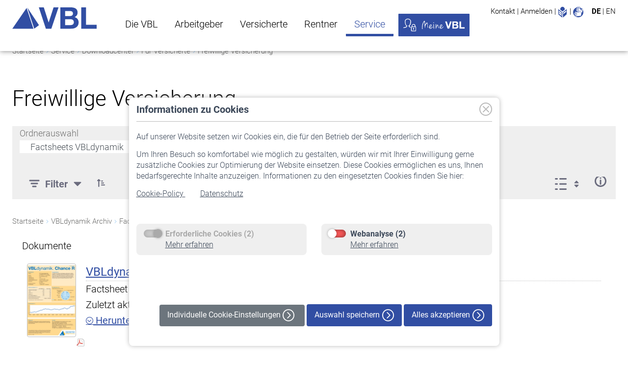

--- FILE ---
content_type: text/html;charset=utf-8
request_url: https://www.vbl.de/de/downloadcenter/freiwillige-versicherung/-/document_library/gBDghoDBLaxJ/view/125730?_com_liferay_document_library_web_portlet_DLPortlet_INSTANCE_gBDghoDBLaxJ_navigation=home&_com_liferay_document_library_web_portlet_DLPortlet_INSTANCE_gBDghoDBLaxJ_orderByCol=creationDate&_com_liferay_document_library_web_portlet_DLPortlet_INSTANCE_gBDghoDBLaxJ_curEntry=5&_com_liferay_document_library_web_portlet_DLPortlet_INSTANCE_gBDghoDBLaxJ_orderByType=asc&p_r_p_resetCur=false&_com_liferay_document_library_web_portlet_DLPortlet_INSTANCE_gBDghoDBLaxJ_deltaEntry=20
body_size: 290060
content:
<!DOCTYPE html> <html class="ltr"dir="ltr" lang="de-DE"> <head> <title>VBL. Freiwillige Versicherung</title> <meta name="viewport" content="width=device-width, initial-scale=1, shrink-to-fit=no"/> <meta name="google-site-verification" content="UKGyY5kFnY8qHh9laHW7k7juQMyKYds3UGpyrah0SCE" /> <meta name="robots" content="index, follow" lang="de-DE"/> <meta content="text/html; charset=UTF-8" http-equiv="content-type" /> 
<noscript><meta http-equiv="refresh" content="0; url=/errorpages/no-js.html"/></noscript>
<script src="/ba760.js?app=672105532&amp;url=%2Fbot%2Dprevention%2D8b49" type="text/javascript"></script>
<script type="importmap">{"imports":{"@clayui/breadcrumb":"/o/frontend-taglib-clay/__liferay__/exports/@clayui$breadcrumb.js","react-dom":"/o/frontend-js-react-web/__liferay__/exports/react-dom.js","@clayui/charts":"/o/frontend-taglib-clay/__liferay__/exports/@clayui$charts.js","@clayui/empty-state":"/o/frontend-taglib-clay/__liferay__/exports/@clayui$empty-state.js","@clayui/navigation-bar":"/o/frontend-taglib-clay/__liferay__/exports/@clayui$navigation-bar.js","react":"/o/frontend-js-react-web/__liferay__/exports/react.js","react-dom-16":"/o/frontend-js-react-web/__liferay__/exports/react-dom-16.js","@clayui/icon":"/o/frontend-taglib-clay/__liferay__/exports/@clayui$icon.js","@clayui/table":"/o/frontend-taglib-clay/__liferay__/exports/@clayui$table.js","@clayui/slider":"/o/frontend-taglib-clay/__liferay__/exports/@clayui$slider.js","@clayui/multi-select":"/o/frontend-taglib-clay/__liferay__/exports/@clayui$multi-select.js","@clayui/nav":"/o/frontend-taglib-clay/__liferay__/exports/@clayui$nav.js","@clayui/provider":"/o/frontend-taglib-clay/__liferay__/exports/@clayui$provider.js","@clayui/panel":"/o/frontend-taglib-clay/__liferay__/exports/@clayui$panel.js","@clayui/list":"/o/frontend-taglib-clay/__liferay__/exports/@clayui$list.js","@liferay/dynamic-data-mapping-form-field-type":"/o/dynamic-data-mapping-form-field-type/__liferay__/index.js","@clayui/date-picker":"/o/frontend-taglib-clay/__liferay__/exports/@clayui$date-picker.js","@clayui/label":"/o/frontend-taglib-clay/__liferay__/exports/@clayui$label.js","@liferay/frontend-js-api/data-set":"/o/frontend-js-dependencies-web/__liferay__/exports/@liferay$js-api$data-set.js","@clayui/core":"/o/frontend-taglib-clay/__liferay__/exports/@clayui$core.js","@clayui/pagination-bar":"/o/frontend-taglib-clay/__liferay__/exports/@clayui$pagination-bar.js","@clayui/layout":"/o/frontend-taglib-clay/__liferay__/exports/@clayui$layout.js","@clayui/multi-step-nav":"/o/frontend-taglib-clay/__liferay__/exports/@clayui$multi-step-nav.js","@liferay/frontend-js-api":"/o/frontend-js-dependencies-web/__liferay__/exports/@liferay$js-api.js","@clayui/toolbar":"/o/frontend-taglib-clay/__liferay__/exports/@clayui$toolbar.js","@clayui/badge":"/o/frontend-taglib-clay/__liferay__/exports/@clayui$badge.js","react-dom-18":"/o/frontend-js-react-web/__liferay__/exports/react-dom-18.js","@clayui/link":"/o/frontend-taglib-clay/__liferay__/exports/@clayui$link.js","@clayui/card":"/o/frontend-taglib-clay/__liferay__/exports/@clayui$card.js","@clayui/tooltip":"/o/frontend-taglib-clay/__liferay__/exports/@clayui$tooltip.js","@clayui/button":"/o/frontend-taglib-clay/__liferay__/exports/@clayui$button.js","@clayui/tabs":"/o/frontend-taglib-clay/__liferay__/exports/@clayui$tabs.js","@clayui/sticker":"/o/frontend-taglib-clay/__liferay__/exports/@clayui$sticker.js","@clayui/form":"/o/frontend-taglib-clay/__liferay__/exports/@clayui$form.js","@clayui/popover":"/o/frontend-taglib-clay/__liferay__/exports/@clayui$popover.js","@clayui/shared":"/o/frontend-taglib-clay/__liferay__/exports/@clayui$shared.js","@clayui/localized-input":"/o/frontend-taglib-clay/__liferay__/exports/@clayui$localized-input.js","@clayui/modal":"/o/frontend-taglib-clay/__liferay__/exports/@clayui$modal.js","@clayui/color-picker":"/o/frontend-taglib-clay/__liferay__/exports/@clayui$color-picker.js","@clayui/pagination":"/o/frontend-taglib-clay/__liferay__/exports/@clayui$pagination.js","@clayui/autocomplete":"/o/frontend-taglib-clay/__liferay__/exports/@clayui$autocomplete.js","@clayui/management-toolbar":"/o/frontend-taglib-clay/__liferay__/exports/@clayui$management-toolbar.js","@clayui/time-picker":"/o/frontend-taglib-clay/__liferay__/exports/@clayui$time-picker.js","@clayui/upper-toolbar":"/o/frontend-taglib-clay/__liferay__/exports/@clayui$upper-toolbar.js","@clayui/loading-indicator":"/o/frontend-taglib-clay/__liferay__/exports/@clayui$loading-indicator.js","@clayui/drop-down":"/o/frontend-taglib-clay/__liferay__/exports/@clayui$drop-down.js","@clayui/data-provider":"/o/frontend-taglib-clay/__liferay__/exports/@clayui$data-provider.js","@liferay/language/":"/o/js/language/","@clayui/css":"/o/frontend-taglib-clay/__liferay__/exports/@clayui$css.js","@clayui/alert":"/o/frontend-taglib-clay/__liferay__/exports/@clayui$alert.js","@clayui/progress-bar":"/o/frontend-taglib-clay/__liferay__/exports/@clayui$progress-bar.js","react-16":"/o/frontend-js-react-web/__liferay__/exports/react-16.js","react-18":"/o/frontend-js-react-web/__liferay__/exports/react-18.js"},"scopes":{}}</script><script data-senna-track="temporary">var Liferay = window.Liferay || {};Liferay.Icons = Liferay.Icons || {};Liferay.Icons.controlPanelSpritemap = 'https://www.vbl.de/o/admin-theme/images/clay/icons.svg'; Liferay.Icons.spritemap = 'https://www.vbl.de/o/vbl-liferay-theme/images/clay/icons.svg';</script> <script data-senna-track="permanent" type="text/javascript">window.Liferay = window.Liferay || {}; window.Liferay.CSP = {nonce: ''};</script> <link href="https://www.vbl.de/o/vbl-liferay-theme/images/favicon.ico" rel="apple-touch-icon" /> <link href="https://www.vbl.de/o/vbl-liferay-theme/images/favicon.ico" rel="icon" /> <link class="lfr-css-file" data-senna-track="temporary" href="https://www.vbl.de/o/vbl-liferay-theme/css/clay.css?browserId=chrome&amp;themeId=vblliferaytheme_WAR_vblliferaytheme&amp;minifierType=css&amp;languageId=de_DE&amp;t=1768329600000" id="liferayAUICSS" rel="stylesheet" type="text/css" /> <link href="/combo?browserId=chrome&amp;minifierType=css&amp;themeId=vblliferaytheme_WAR_vblliferaytheme&amp;languageId=de_DE&amp;com_comundus_cookies_CookieBanner:%2Fo%2Fcom.comundus.cookie.consent%2Fcss%2Fbanner.css&amp;com_comundus_cookies_CookieBanner:%2Fo%2Fcom.comundus.cookie.consent%2Fcss%2Fmain.css&amp;com_liferay_document_library_web_portlet_DLPortlet_INSTANCE_gBDghoDBLaxJ:%2Fo%2Fdocument-library-web%2Fdocument_library%2Fcss%2Fmain.css&amp;com_liferay_journal_content_web_portlet_JournalContentPortlet_INSTANCE_Anfahrt:%2Fo%2Fjournal-content-web%2Fcss%2Fmain.css&amp;com_liferay_portal_search_web_portlet_SearchPortlet:%2Fo%2Fportal-search-web%2Fcss%2Fmain.css&amp;com_liferay_product_navigation_product_menu_web_portlet_ProductMenuPortlet:%2Fo%2Fproduct-navigation-product-menu-web%2Fcss%2Fmain.css&amp;com_liferay_site_navigation_menu_web_portlet_SiteNavigationMenuPortlet:%2Fo%2Fsite-navigation-menu-web%2Fcss%2Fmain.css&amp;t=1768329600000" rel="stylesheet" type="text/css" data-senna-track="temporary" id="1d07e1f6" /> <script type="text/javascript" data-senna-track="temporary">
	// <![CDATA[
		var Liferay = Liferay || {};

		Liferay.Browser = {
			acceptsGzip: function () {
				return false;
			},

			

			getMajorVersion: function () {
				return 131.0;
			},

			getRevision: function () {
				return '537.36';
			},
			getVersion: function () {
				return '131.0';
			},

			

			isAir: function () {
				return false;
			},
			isChrome: function () {
				return true;
			},
			isEdge: function () {
				return false;
			},
			isFirefox: function () {
				return false;
			},
			isGecko: function () {
				return true;
			},
			isIe: function () {
				return false;
			},
			isIphone: function () {
				return false;
			},
			isLinux: function () {
				return false;
			},
			isMac: function () {
				return true;
			},
			isMobile: function () {
				return false;
			},
			isMozilla: function () {
				return false;
			},
			isOpera: function () {
				return false;
			},
			isRtf: function () {
				return true;
			},
			isSafari: function () {
				return true;
			},
			isSun: function () {
				return false;
			},
			isWebKit: function () {
				return true;
			},
			isWindows: function () {
				return false;
			}
		};

		Liferay.Data = Liferay.Data || {};

		Liferay.Data.ICONS_INLINE_SVG = true;

		Liferay.Data.NAV_SELECTOR = '#navigation';

		Liferay.Data.NAV_SELECTOR_MOBILE = '#navigationCollapse';

		Liferay.Data.isCustomizationView = function () {
			return false;
		};

		Liferay.Data.notices = [
			
		];

		(function () {
			var available = {};

			var direction = {};

			

				available['de_DE'] = 'Deutsch\x20\x28Deutschland\x29';
				direction['de_DE'] = 'ltr';

			

				available['en_US'] = 'Englisch\x20\x28Vereinigte\x20Staaten\x29';
				direction['en_US'] = 'ltr';

			

			let _cache = {};

			if (Liferay && Liferay.Language && Liferay.Language._cache) {
				_cache = Liferay.Language._cache;
			}

			Liferay.Language = {
				_cache,
				available,
				direction,
				get: function(key) {
					let value = Liferay.Language._cache[key];

					if (value === undefined) {
						value = key;
					}

					return value;
				}
			};
		})();

		var featureFlags = {"LPD-10964":false,"LPD-37927":false,"LPD-10889":false,"LPS-193884":false,"LPD-30371":false,"LPD-11131":true,"LPS-178642":false,"LPS-193005":false,"LPD-31789":false,"LPD-10562":false,"LPD-11212":false,"COMMERCE-8087":false,"LPD-39304":false,"LPD-13311":true,"LRAC-10757":false,"LPD-35941":false,"LPS-180090":false,"LPS-178052":false,"LPD-21414":false,"LPS-185892":false,"LPS-186620":false,"LPD-40533":true,"LPD-40534":true,"LPS-184404":false,"LPD-40530":true,"LPD-20640":false,"LPS-198183":false,"LPD-38869":true,"LPD-35678":false,"LPD-6378":false,"LPS-153714":false,"LPD-11848":false,"LPS-170670":false,"LPD-7822":false,"LPS-169981":false,"LPD-21926":false,"LPS-177027":false,"LPD-37531":false,"LPD-11003":false,"LPD-36446":false,"LPD-39437":false,"LPS-135430":false,"LPD-20556":false,"LPD-45276":false,"LPS-134060":false,"LPS-164563":false,"LPD-32050":false,"LPS-122920":false,"LPS-199086":false,"LPD-35128":false,"LPD-10588":false,"LPD-13778":true,"LPD-11313":false,"LPD-6368":false,"LPD-34594":false,"LPS-202104":false,"LPD-19955":false,"LPD-35443":false,"LPD-39967":false,"LPD-11235":false,"LPD-11232":false,"LPS-196935":true,"LPD-43542":false,"LPS-176691":false,"LPS-197909":false,"LPD-29516":false,"COMMERCE-8949":false,"LPD-11228":false,"LPS-153813":false,"LPD-17809":false,"COMMERCE-13024":false,"LPS-165482":false,"LPS-193551":false,"LPS-197477":false,"LPS-174816":false,"LPS-186360":false,"LPD-30204":false,"LPD-32867":false,"LPS-153332":false,"LPD-35013":true,"LPS-179669":false,"LPS-174417":false,"LPD-44091":true,"LPD-31212":false,"LPD-18221":false,"LPS-155284":false,"LRAC-15017":false,"LPD-19870":false,"LPS-200108":false,"LPD-20131":false,"LPS-159643":false,"LPS-129412":true,"LPS-169837":false,"LPD-20379":false};

		Liferay.FeatureFlags = Object.keys(featureFlags).reduce(
			(acc, key) => ({
				...acc, [key]: featureFlags[key] === 'true' || featureFlags[key] === true
			}), {}
		);

		Liferay.PortletKeys = {
			DOCUMENT_LIBRARY: 'com_liferay_document_library_web_portlet_DLPortlet',
			DYNAMIC_DATA_MAPPING: 'com_liferay_dynamic_data_mapping_web_portlet_DDMPortlet',
			ITEM_SELECTOR: 'com_liferay_item_selector_web_portlet_ItemSelectorPortlet'
		};

		Liferay.PropsValues = {
			JAVASCRIPT_SINGLE_PAGE_APPLICATION_TIMEOUT: 0,
			UPLOAD_SERVLET_REQUEST_IMPL_MAX_SIZE: 52428800
		};

		Liferay.ThemeDisplay = {

			

			
				getLayoutId: function () {
					return '127';
				},

				

				getLayoutRelativeControlPanelURL: function () {
					return '/de/group/vbl/~/control_panel/manage?p_p_id=com_liferay_document_library_web_portlet_DLPortlet_INSTANCE_gBDghoDBLaxJ';
				},

				getLayoutRelativeURL: function () {
					return '/de/downloadcenter/freiwillige-versicherung';
				},
				getLayoutURL: function () {
					return 'https://www.vbl.de/de/downloadcenter/freiwillige-versicherung';
				},
				getParentLayoutId: function () {
					return '274';
				},
				isControlPanel: function () {
					return false;
				},
				isPrivateLayout: function () {
					return 'false';
				},
				isVirtualLayout: function () {
					return false;
				},
			

			getBCP47LanguageId: function () {
				return 'de-DE';
			},
			getCanonicalURL: function () {

				

				return 'https\x3a\x2f\x2fwww\x2evbl\x2ede\x2fde\x2fdownloadcenter\x2ffreiwillige-versicherung\x2f-\x2fdocument_library\x2fgBDghoDBLaxJ\x2fview\x2f125730';
			},
			getCDNBaseURL: function () {
				return 'https://www.vbl.de';
			},
			getCDNDynamicResourcesHost: function () {
				return '';
			},
			getCDNHost: function () {
				return '';
			},
			getCompanyGroupId: function () {
				return '20151';
			},
			getCompanyId: function () {
				return '20115';
			},
			getDefaultLanguageId: function () {
				return 'de_DE';
			},
			getDoAsUserIdEncoded: function () {
				return '';
			},
			getLanguageId: function () {
				return 'de_DE';
			},
			getParentGroupId: function () {
				return '20142';
			},
			getPathContext: function () {
				return '';
			},
			getPathImage: function () {
				return '/image';
			},
			getPathJavaScript: function () {
				return '/o/frontend-js-web';
			},
			getPathMain: function () {
				return '/de/c';
			},
			getPathThemeImages: function () {
				return 'https://www.vbl.de/o/vbl-liferay-theme/images';
			},
			getPathThemeRoot: function () {
				return '/o/vbl-liferay-theme';
			},
			getPlid: function () {
				return '57656';
			},
			getPortalURL: function () {
				return 'https://www.vbl.de';
			},
			getRealUserId: function () {
				return '20119';
			},
			getRemoteAddr: function () {
				return '10.217.4.163';
			},
			getRemoteHost: function () {
				return '10.217.4.163';
			},
			getScopeGroupId: function () {
				return '20142';
			},
			getScopeGroupIdOrLiveGroupId: function () {
				return '20142';
			},
			getSessionId: function () {
				return '';
			},
			getSiteAdminURL: function () {
				return 'https://www.vbl.de/group/vbl/~/control_panel/manage?p_p_lifecycle=0&p_p_state=maximized&p_p_mode=view';
			},
			getSiteGroupId: function () {
				return '20142';
			},
			getTimeZone: function() {
				return 'Europe/Berlin';
			},
			getURLControlPanel: function() {
				return '/de/group/control_panel?refererPlid=57656';
			},
			getURLHome: function () {
				return 'https\x3a\x2f\x2fwww\x2evbl\x2ede\x2fweb\x2fvbl\x2fstartseite';
			},
			getUserEmailAddress: function () {
				return '';
			},
			getUserId: function () {
				return '20119';
			},
			getUserName: function () {
				return '';
			},
			isAddSessionIdToURL: function () {
				return false;
			},
			isImpersonated: function () {
				return false;
			},
			isSignedIn: function () {
				return false;
			},

			isStagedPortlet: function () {
				
					
						return true;
					
					
			},

			isStateExclusive: function () {
				return false;
			},
			isStateMaximized: function () {
				return false;
			},
			isStatePopUp: function () {
				return false;
			}
		};

		var themeDisplay = Liferay.ThemeDisplay;

		Liferay.AUI = {

			

			getCombine: function () {
				return true;
			},
			getComboPath: function () {
				return '/combo/?browserId=chrome&minifierType=&languageId=de_DE&t=1768329543403&';
			},
			getDateFormat: function () {
				return '%d.%m.%Y';
			},
			getEditorCKEditorPath: function () {
				return '/o/frontend-editor-ckeditor-web';
			},
			getFilter: function () {
				var filter = 'raw';

				
					
						filter = 'min';
					
					

				return filter;
			},
			getFilterConfig: function () {
				var instance = this;

				var filterConfig = null;

				if (!instance.getCombine()) {
					filterConfig = {
						replaceStr: '.js' + instance.getStaticResourceURLParams(),
						searchExp: '\\.js$'
					};
				}

				return filterConfig;
			},
			getJavaScriptRootPath: function () {
				return '/o/frontend-js-web';
			},
			getPortletRootPath: function () {
				return '/html/portlet';
			},
			getStaticResourceURLParams: function () {
				return '?browserId=chrome&minifierType=&languageId=de_DE&t=1768329543403';
			}
		};

		Liferay.authToken = 'Ba1ApxLF';

		

		Liferay.currentURL = '\x2fde\x2fdownloadcenter\x2ffreiwillige-versicherung\x2f-\x2fdocument_library\x2fgBDghoDBLaxJ\x2fview\x2f125730\x3f_com_liferay_document_library_web_portlet_DLPortlet_INSTANCE_gBDghoDBLaxJ_navigation\x3dhome\x26_com_liferay_document_library_web_portlet_DLPortlet_INSTANCE_gBDghoDBLaxJ_orderByCol\x3dcreationDate\x26_com_liferay_document_library_web_portlet_DLPortlet_INSTANCE_gBDghoDBLaxJ_curEntry\x3d5\x26_com_liferay_document_library_web_portlet_DLPortlet_INSTANCE_gBDghoDBLaxJ_orderByType\x3dasc\x26p_r_p_resetCur\x3dfalse\x26_com_liferay_document_library_web_portlet_DLPortlet_INSTANCE_gBDghoDBLaxJ_deltaEntry\x3d20';
		Liferay.currentURLEncoded = '\x252Fde\x252Fdownloadcenter\x252Ffreiwillige-versicherung\x252F-\x252Fdocument_library\x252FgBDghoDBLaxJ\x252Fview\x252F125730\x253F_com_liferay_document_library_web_portlet_DLPortlet_INSTANCE_gBDghoDBLaxJ_navigation\x253Dhome\x2526_com_liferay_document_library_web_portlet_DLPortlet_INSTANCE_gBDghoDBLaxJ_orderByCol\x253DcreationDate\x2526_com_liferay_document_library_web_portlet_DLPortlet_INSTANCE_gBDghoDBLaxJ_curEntry\x253D5\x2526_com_liferay_document_library_web_portlet_DLPortlet_INSTANCE_gBDghoDBLaxJ_orderByType\x253Dasc\x2526p_r_p_resetCur\x253Dfalse\x2526_com_liferay_document_library_web_portlet_DLPortlet_INSTANCE_gBDghoDBLaxJ_deltaEntry\x253D20';
	// ]]>
</script> <script data-senna-track="temporary" type="text/javascript">window.__CONFIG__= {basePath: '',combine: true, defaultURLParams: null, explainResolutions: false, exposeGlobal: false, logLevel: 'warn', moduleType: 'module', namespace:'Liferay', nonce: '', reportMismatchedAnonymousModules: 'warn', resolvePath: '/o/js_resolve_modules', url: '/combo/?browserId=chrome&minifierType=js&languageId=de_DE&t=1768329543403&', waitTimeout: 60000};</script><script data-senna-track="permanent" src="/o/frontend-js-loader-modules-extender/loader.js?&mac=9WaMmhziBCkScHZwrrVcOR7VZF4=&browserId=chrome&languageId=de_DE&minifierType=js" type="text/javascript"></script><script data-senna-track="permanent" src="/combo?browserId=chrome&minifierType=js&languageId=de_DE&t=1768329543403&/o/frontend-js-aui-web/aui/aui/aui-min.js&/o/frontend-js-aui-web/liferay/modules.js&/o/frontend-js-aui-web/liferay/aui_sandbox.js&/o/frontend-js-aui-web/aui/attribute-base/attribute-base-min.js&/o/frontend-js-aui-web/aui/attribute-complex/attribute-complex-min.js&/o/frontend-js-aui-web/aui/attribute-core/attribute-core-min.js&/o/frontend-js-aui-web/aui/attribute-observable/attribute-observable-min.js&/o/frontend-js-aui-web/aui/attribute-extras/attribute-extras-min.js&/o/frontend-js-aui-web/aui/event-custom-base/event-custom-base-min.js&/o/frontend-js-aui-web/aui/event-custom-complex/event-custom-complex-min.js&/o/frontend-js-aui-web/aui/oop/oop-min.js&/o/frontend-js-aui-web/aui/aui-base-lang/aui-base-lang-min.js&/o/frontend-js-aui-web/liferay/dependency.js&/o/frontend-js-aui-web/liferay/util.js&/o/frontend-js-web/liferay/dom_task_runner.js&/o/frontend-js-web/liferay/events.js&/o/frontend-js-web/liferay/lazy_load.js&/o/frontend-js-web/liferay/liferay.js&/o/frontend-js-web/liferay/global.bundle.js&/o/frontend-js-web/liferay/portlet.js&/o/frontend-js-web/liferay/workflow.js&/o/oauth2-provider-web/js/liferay.js" type="text/javascript"></script> <script data-senna-track="temporary" type="text/javascript">window.Liferay = Liferay || {}; window.Liferay.OAuth2 = {getAuthorizeURL: function() {return 'https://www.vbl.de/o/oauth2/authorize';}, getBuiltInRedirectURL: function() {return 'https://www.vbl.de/o/oauth2/redirect';}, getIntrospectURL: function() { return 'https://www.vbl.de/o/oauth2/introspect';}, getTokenURL: function() {return 'https://www.vbl.de/o/oauth2/token';}, getUserAgentApplication: function(externalReferenceCode) {return Liferay.OAuth2._userAgentApplications[externalReferenceCode];}, _userAgentApplications: {}}</script><script data-senna-track="temporary" type="text/javascript">try {var MODULE_MAIN='frontend-editor-alloyeditor-web@5.0.56/index';var MODULE_PATH='/o/frontend-editor-alloyeditor-web';/**
 * SPDX-FileCopyrightText: (c) 2000 Liferay, Inc. https://liferay.com
 * SPDX-License-Identifier: LGPL-2.1-or-later OR LicenseRef-Liferay-DXP-EULA-2.0.0-2023-06
 */

(function () {
	AUI().applyConfig({
		groups: {
			alloyeditor: {
				base: MODULE_PATH + '/js/legacy/',
				combine: Liferay.AUI.getCombine(),
				filter: Liferay.AUI.getFilterConfig(),
				modules: {
					'liferay-alloy-editor': {
						path: 'alloyeditor.js',
						requires: [
							'aui-component',
							'liferay-portlet-base',
							'timers',
						],
					},
					'liferay-alloy-editor-source': {
						path: 'alloyeditor_source.js',
						requires: [
							'aui-debounce',
							'liferay-fullscreen-source-editor',
							'liferay-source-editor',
							'plugin',
						],
					},
				},
				root: MODULE_PATH + '/js/legacy/',
			},
		},
	});
})();
} catch(error) {console.error(error);}try {var MODULE_MAIN='exportimport-web@5.0.100/index';var MODULE_PATH='/o/exportimport-web';/**
 * SPDX-FileCopyrightText: (c) 2000 Liferay, Inc. https://liferay.com
 * SPDX-License-Identifier: LGPL-2.1-or-later OR LicenseRef-Liferay-DXP-EULA-2.0.0-2023-06
 */

(function () {
	AUI().applyConfig({
		groups: {
			exportimportweb: {
				base: MODULE_PATH + '/js/legacy/',
				combine: Liferay.AUI.getCombine(),
				filter: Liferay.AUI.getFilterConfig(),
				modules: {
					'liferay-export-import-export-import': {
						path: 'main.js',
						requires: [
							'aui-datatype',
							'aui-dialog-iframe-deprecated',
							'aui-modal',
							'aui-parse-content',
							'aui-toggler',
							'liferay-portlet-base',
							'liferay-util-window',
						],
					},
				},
				root: MODULE_PATH + '/js/legacy/',
			},
		},
	});
})();
} catch(error) {console.error(error);}try {var MODULE_MAIN='dynamic-data-mapping-web@5.0.115/index';var MODULE_PATH='/o/dynamic-data-mapping-web';/**
 * SPDX-FileCopyrightText: (c) 2000 Liferay, Inc. https://liferay.com
 * SPDX-License-Identifier: LGPL-2.1-or-later OR LicenseRef-Liferay-DXP-EULA-2.0.0-2023-06
 */

(function () {
	const LiferayAUI = Liferay.AUI;

	AUI().applyConfig({
		groups: {
			ddm: {
				base: MODULE_PATH + '/js/legacy/',
				combine: Liferay.AUI.getCombine(),
				filter: LiferayAUI.getFilterConfig(),
				modules: {
					'liferay-ddm-form': {
						path: 'ddm_form.js',
						requires: [
							'aui-base',
							'aui-datatable',
							'aui-datatype',
							'aui-image-viewer',
							'aui-parse-content',
							'aui-set',
							'aui-sortable-list',
							'json',
							'liferay-form',
							'liferay-map-base',
							'liferay-translation-manager',
							'liferay-util-window',
						],
					},
					'liferay-portlet-dynamic-data-mapping': {
						condition: {
							trigger: 'liferay-document-library',
						},
						path: 'main.js',
						requires: [
							'arraysort',
							'aui-form-builder-deprecated',
							'aui-form-validator',
							'aui-map',
							'aui-text-unicode',
							'json',
							'liferay-menu',
							'liferay-translation-manager',
							'liferay-util-window',
							'text',
						],
					},
					'liferay-portlet-dynamic-data-mapping-custom-fields': {
						condition: {
							trigger: 'liferay-document-library',
						},
						path: 'custom_fields.js',
						requires: ['liferay-portlet-dynamic-data-mapping'],
					},
				},
				root: MODULE_PATH + '/js/legacy/',
			},
		},
	});
})();
} catch(error) {console.error(error);}try {var MODULE_MAIN='portal-search-web@6.0.148/index';var MODULE_PATH='/o/portal-search-web';/**
 * SPDX-FileCopyrightText: (c) 2000 Liferay, Inc. https://liferay.com
 * SPDX-License-Identifier: LGPL-2.1-or-later OR LicenseRef-Liferay-DXP-EULA-2.0.0-2023-06
 */

(function () {
	AUI().applyConfig({
		groups: {
			search: {
				base: MODULE_PATH + '/js/',
				combine: Liferay.AUI.getCombine(),
				filter: Liferay.AUI.getFilterConfig(),
				modules: {
					'liferay-search-custom-range-facet': {
						path: 'custom_range_facet.js',
						requires: ['aui-form-validator'],
					},
				},
				root: MODULE_PATH + '/js/',
			},
		},
	});
})();
} catch(error) {console.error(error);}try {var MODULE_MAIN='@liferay/frontend-js-state-web@1.0.30/index';var MODULE_PATH='/o/frontend-js-state-web';/**
 * SPDX-FileCopyrightText: (c) 2000 Liferay, Inc. https://liferay.com
 * SPDX-License-Identifier: LGPL-2.1-or-later OR LicenseRef-Liferay-DXP-EULA-2.0.0-2023-06
 */

(function () {
	AUI().applyConfig({
		groups: {
			state: {

				// eslint-disable-next-line
				mainModule: MODULE_MAIN,
			},
		},
	});
})();
} catch(error) {console.error(error);}try {var MODULE_MAIN='calendar-web@5.0.105/index';var MODULE_PATH='/o/calendar-web';/**
 * SPDX-FileCopyrightText: (c) 2000 Liferay, Inc. https://liferay.com
 * SPDX-License-Identifier: LGPL-2.1-or-later OR LicenseRef-Liferay-DXP-EULA-2.0.0-2023-06
 */

(function () {
	AUI().applyConfig({
		groups: {
			calendar: {
				base: MODULE_PATH + '/js/legacy/',
				combine: Liferay.AUI.getCombine(),
				filter: Liferay.AUI.getFilterConfig(),
				modules: {
					'liferay-calendar-a11y': {
						path: 'calendar_a11y.js',
						requires: ['calendar'],
					},
					'liferay-calendar-container': {
						path: 'calendar_container.js',
						requires: [
							'aui-alert',
							'aui-base',
							'aui-component',
							'liferay-portlet-base',
						],
					},
					'liferay-calendar-date-picker-sanitizer': {
						path: 'date_picker_sanitizer.js',
						requires: ['aui-base'],
					},
					'liferay-calendar-interval-selector': {
						path: 'interval_selector.js',
						requires: ['aui-base', 'liferay-portlet-base'],
					},
					'liferay-calendar-interval-selector-scheduler-event-link': {
						path: 'interval_selector_scheduler_event_link.js',
						requires: ['aui-base', 'liferay-portlet-base'],
					},
					'liferay-calendar-list': {
						path: 'calendar_list.js',
						requires: [
							'aui-template-deprecated',
							'liferay-scheduler',
						],
					},
					'liferay-calendar-message-util': {
						path: 'message_util.js',
						requires: ['liferay-util-window'],
					},
					'liferay-calendar-recurrence-converter': {
						path: 'recurrence_converter.js',
						requires: [],
					},
					'liferay-calendar-recurrence-dialog': {
						path: 'recurrence.js',
						requires: [
							'aui-base',
							'liferay-calendar-recurrence-util',
						],
					},
					'liferay-calendar-recurrence-util': {
						path: 'recurrence_util.js',
						requires: ['aui-base', 'liferay-util-window'],
					},
					'liferay-calendar-reminders': {
						path: 'calendar_reminders.js',
						requires: ['aui-base'],
					},
					'liferay-calendar-remote-services': {
						path: 'remote_services.js',
						requires: [
							'aui-base',
							'aui-component',
							'liferay-calendar-util',
							'liferay-portlet-base',
						],
					},
					'liferay-calendar-session-listener': {
						path: 'session_listener.js',
						requires: ['aui-base', 'liferay-scheduler'],
					},
					'liferay-calendar-simple-color-picker': {
						path: 'simple_color_picker.js',
						requires: ['aui-base', 'aui-template-deprecated'],
					},
					'liferay-calendar-simple-menu': {
						path: 'simple_menu.js',
						requires: [
							'aui-base',
							'aui-template-deprecated',
							'event-outside',
							'event-touch',
							'widget-modality',
							'widget-position',
							'widget-position-align',
							'widget-position-constrain',
							'widget-stack',
							'widget-stdmod',
						],
					},
					'liferay-calendar-util': {
						path: 'calendar_util.js',
						requires: [
							'aui-datatype',
							'aui-io',
							'aui-scheduler',
							'aui-toolbar',
							'autocomplete',
							'autocomplete-highlighters',
						],
					},
					'liferay-scheduler': {
						path: 'scheduler.js',
						requires: [
							'async-queue',
							'aui-datatype',
							'aui-scheduler',
							'dd-plugin',
							'liferay-calendar-a11y',
							'liferay-calendar-message-util',
							'liferay-calendar-recurrence-converter',
							'liferay-calendar-recurrence-util',
							'liferay-calendar-util',
							'liferay-scheduler-event-recorder',
							'liferay-scheduler-models',
							'promise',
							'resize-plugin',
						],
					},
					'liferay-scheduler-event-recorder': {
						path: 'scheduler_event_recorder.js',
						requires: [
							'dd-plugin',
							'liferay-calendar-util',
							'resize-plugin',
						],
					},
					'liferay-scheduler-models': {
						path: 'scheduler_models.js',
						requires: [
							'aui-datatype',
							'dd-plugin',
							'liferay-calendar-util',
						],
					},
				},
				root: MODULE_PATH + '/js/legacy/',
			},
		},
	});
})();
} catch(error) {console.error(error);}try {var MODULE_MAIN='portal-workflow-kaleo-designer-web@5.0.146/index';var MODULE_PATH='/o/portal-workflow-kaleo-designer-web';/**
 * SPDX-FileCopyrightText: (c) 2000 Liferay, Inc. https://liferay.com
 * SPDX-License-Identifier: LGPL-2.1-or-later OR LicenseRef-Liferay-DXP-EULA-2.0.0-2023-06
 */

(function () {
	AUI().applyConfig({
		groups: {
			'kaleo-designer': {
				base: MODULE_PATH + '/designer/js/legacy/',
				combine: Liferay.AUI.getCombine(),
				filter: Liferay.AUI.getFilterConfig(),
				modules: {
					'liferay-kaleo-designer-autocomplete-util': {
						path: 'autocomplete_util.js',
						requires: ['autocomplete', 'autocomplete-highlighters'],
					},
					'liferay-kaleo-designer-definition-diagram-controller': {
						path: 'definition_diagram_controller.js',
						requires: [
							'liferay-kaleo-designer-field-normalizer',
							'liferay-kaleo-designer-utils',
						],
					},
					'liferay-kaleo-designer-dialogs': {
						path: 'dialogs.js',
						requires: ['liferay-util-window'],
					},
					'liferay-kaleo-designer-editors': {
						path: 'editors.js',
						requires: [
							'aui-ace-editor',
							'aui-ace-editor-mode-xml',
							'aui-base',
							'aui-datatype',
							'aui-node',
							'liferay-kaleo-designer-autocomplete-util',
							'liferay-kaleo-designer-utils',
						],
					},
					'liferay-kaleo-designer-field-normalizer': {
						path: 'field_normalizer.js',
						requires: ['liferay-kaleo-designer-remote-services'],
					},
					'liferay-kaleo-designer-nodes': {
						path: 'nodes.js',
						requires: [
							'aui-datatable',
							'aui-datatype',
							'aui-diagram-builder',
							'liferay-kaleo-designer-editors',
							'liferay-kaleo-designer-utils',
						],
					},
					'liferay-kaleo-designer-remote-services': {
						path: 'remote_services.js',
						requires: ['aui-io'],
					},
					'liferay-kaleo-designer-templates': {
						path: 'templates.js',
						requires: ['aui-tpl-snippets-deprecated'],
					},
					'liferay-kaleo-designer-utils': {
						path: 'utils.js',
						requires: [],
					},
					'liferay-kaleo-designer-xml-definition': {
						path: 'xml_definition.js',
						requires: [
							'aui-base',
							'aui-component',
							'dataschema-xml',
							'datatype-xml',
						],
					},
					'liferay-kaleo-designer-xml-definition-serializer': {
						path: 'xml_definition_serializer.js',
						requires: ['escape', 'liferay-kaleo-designer-xml-util'],
					},
					'liferay-kaleo-designer-xml-util': {
						path: 'xml_util.js',
						requires: ['aui-base'],
					},
					'liferay-portlet-kaleo-designer': {
						path: 'main.js',
						requires: [
							'aui-ace-editor',
							'aui-ace-editor-mode-xml',
							'aui-tpl-snippets-deprecated',
							'dataschema-xml',
							'datasource',
							'datatype-xml',
							'event-valuechange',
							'io-form',
							'liferay-kaleo-designer-autocomplete-util',
							'liferay-kaleo-designer-editors',
							'liferay-kaleo-designer-nodes',
							'liferay-kaleo-designer-remote-services',
							'liferay-kaleo-designer-utils',
							'liferay-kaleo-designer-xml-util',
							'liferay-util-window',
						],
					},
				},
				root: MODULE_PATH + '/designer/js/legacy/',
			},
		},
	});
})();
} catch(error) {console.error(error);}try {var MODULE_MAIN='@liferay/document-library-web@6.0.198/index';var MODULE_PATH='/o/document-library-web';/**
 * SPDX-FileCopyrightText: (c) 2000 Liferay, Inc. https://liferay.com
 * SPDX-License-Identifier: LGPL-2.1-or-later OR LicenseRef-Liferay-DXP-EULA-2.0.0-2023-06
 */

(function () {
	AUI().applyConfig({
		groups: {
			dl: {
				base: MODULE_PATH + '/js/legacy/',
				combine: Liferay.AUI.getCombine(),
				filter: Liferay.AUI.getFilterConfig(),
				modules: {
					'document-library-upload-component': {
						path: 'DocumentLibraryUpload.js',
						requires: [
							'aui-component',
							'aui-data-set-deprecated',
							'aui-overlay-manager-deprecated',
							'aui-overlay-mask-deprecated',
							'aui-parse-content',
							'aui-progressbar',
							'aui-template-deprecated',
							'liferay-search-container',
							'querystring-parse-simple',
							'uploader',
						],
					},
				},
				root: MODULE_PATH + '/js/legacy/',
			},
		},
	});
})();
} catch(error) {console.error(error);}try {var MODULE_MAIN='staging-processes-web@5.0.65/index';var MODULE_PATH='/o/staging-processes-web';/**
 * SPDX-FileCopyrightText: (c) 2000 Liferay, Inc. https://liferay.com
 * SPDX-License-Identifier: LGPL-2.1-or-later OR LicenseRef-Liferay-DXP-EULA-2.0.0-2023-06
 */

(function () {
	AUI().applyConfig({
		groups: {
			stagingprocessesweb: {
				base: MODULE_PATH + '/js/legacy/',
				combine: Liferay.AUI.getCombine(),
				filter: Liferay.AUI.getFilterConfig(),
				modules: {
					'liferay-staging-processes-export-import': {
						path: 'main.js',
						requires: [
							'aui-datatype',
							'aui-dialog-iframe-deprecated',
							'aui-modal',
							'aui-parse-content',
							'aui-toggler',
							'liferay-portlet-base',
							'liferay-util-window',
						],
					},
				},
				root: MODULE_PATH + '/js/legacy/',
			},
		},
	});
})();
} catch(error) {console.error(error);}try {var MODULE_MAIN='@liferay/frontend-js-react-web@5.0.54/index';var MODULE_PATH='/o/frontend-js-react-web';/**
 * SPDX-FileCopyrightText: (c) 2000 Liferay, Inc. https://liferay.com
 * SPDX-License-Identifier: LGPL-2.1-or-later OR LicenseRef-Liferay-DXP-EULA-2.0.0-2023-06
 */

(function () {
	AUI().applyConfig({
		groups: {
			react: {

				// eslint-disable-next-line
				mainModule: MODULE_MAIN,
			},
		},
	});
})();
} catch(error) {console.error(error);}try {var MODULE_MAIN='frontend-js-components-web@2.0.80/index';var MODULE_PATH='/o/frontend-js-components-web';/**
 * SPDX-FileCopyrightText: (c) 2000 Liferay, Inc. https://liferay.com
 * SPDX-License-Identifier: LGPL-2.1-or-later OR LicenseRef-Liferay-DXP-EULA-2.0.0-2023-06
 */

(function () {
	AUI().applyConfig({
		groups: {
			components: {

				// eslint-disable-next-line
				mainModule: MODULE_MAIN,
			},
		},
	});
})();
} catch(error) {console.error(error);}</script> <script type="text/javascript" data-senna-track="temporary">
	// <![CDATA[
		
			
				
		

		
	// ]]>
</script> <link data-senna-track="temporary" href="https://www.vbl.de/o/document-library-opener-google-drive-web/css/document_library.css?browserId=chrome&amp;themeId=vblliferaytheme_WAR_vblliferaytheme&amp;minifierType=css&amp;languageId=de_DE&amp;t=1768329600000" rel="stylesheet" type="text/css" /> <link data-senna-track="temporary" href="https://www.vbl.de/o/document-library-opener-onedrive-web/css/document_library.css?browserId=chrome&amp;themeId=vblliferaytheme_WAR_vblliferaytheme&amp;minifierType=css&amp;languageId=de_DE&amp;t=1768329600000" rel="stylesheet" type="text/css" /> <link class="lfr-css-file" data-senna-track="temporary" href="https://www.vbl.de/o/vbl-liferay-theme/css/main.css?browserId=chrome&amp;themeId=vblliferaytheme_WAR_vblliferaytheme&amp;minifierType=css&amp;languageId=de_DE&amp;t=1768329600000" id="liferayThemeCSS" rel="stylesheet" type="text/css" /> <style data-senna-track="temporary" type="text/css">

		

			

		

			

		

			

				

					

#p_p_id_com_liferay_document_library_web_portlet_DLPortlet_INSTANCE_gBDghoDBLaxJ_ > .portlet > .portlet-content {

}
.dropdown-menu.show[role="presentation"]:has(.dropdown-subheader):not(.portlet-options-dropdown, .search-bar-suggestions-dropdown-menu)
> ul.list-unstyled[role="menu"] > li:nth-child(-1n+3) {
  display: none !important;
}
 
.dropdown-menu.show[role="presentation"]:has(.dropdown-subheader):not(.portlet-options-dropdown, .search-bar-suggestions-dropdown-menu)
.dropdown-item-indicator-start {
  display: none !important;
}
 
.dropdown-menu.show[role="presentation"]:has(.dropdown-subheader):not(.portlet-options-dropdown, .search-bar-suggestions-dropdown-menu)
.dropdown-item {
  padding-left: 10px;
}



				

			

		

			

		

			

		

			

		

			

		

			

		

			

		

			

		

			

		

			

		

			

		

			

		

			

				

					

#p_p_id_com_liferay_site_navigation_breadcrumb_web_portlet_SiteNavigationBreadcrumbPortlet_ > .portlet > .portlet-content {

}
.smart-table > table tbody tr, .table tbody tr {
  border: 0px;
}



				

			

		

			

		

			

		

	</style> <style data-senna-track="temporary" type="text/css">
</style> <link data-senna-track="permanent" href="/o/frontend-js-aui-web/alloy_ui.css?&mac=favIEq7hPo8AEd6k+N5OVADEEls=&browserId=chrome&languageId=de_DE&minifierType=css&themeId=vblliferaytheme_WAR_vblliferaytheme" rel="stylesheet"></link> <script type="text/javascript">
Liferay.on(
	'ddmFieldBlur', function(event) {
		if (window.Analytics) {
			Analytics.send(
				'fieldBlurred',
				'Form',
				{
					fieldName: event.fieldName,
					focusDuration: event.focusDuration,
					formId: event.formId,
					formPageTitle: event.formPageTitle,
					page: event.page,
					title: event.title
				}
			);
		}
	}
);

Liferay.on(
	'ddmFieldFocus', function(event) {
		if (window.Analytics) {
			Analytics.send(
				'fieldFocused',
				'Form',
				{
					fieldName: event.fieldName,
					formId: event.formId,
					formPageTitle: event.formPageTitle,
					page: event.page,
					title:event.title
				}
			);
		}
	}
);

Liferay.on(
	'ddmFormPageShow', function(event) {
		if (window.Analytics) {
			Analytics.send(
				'pageViewed',
				'Form',
				{
					formId: event.formId,
					formPageTitle: event.formPageTitle,
					page: event.page,
					title: event.title
				}
			);
		}
	}
);

Liferay.on(
	'ddmFormSubmit', function(event) {
		if (window.Analytics) {
			Analytics.send(
				'formSubmitted',
				'Form',
				{
					formId: event.formId,
					title: event.title
				}
			);
		}
	}
);

Liferay.on(
	'ddmFormView', function(event) {
		if (window.Analytics) {
			Analytics.send(
				'formViewed',
				'Form',
				{
					formId: event.formId,
					title: event.title
				}
			);
		}
	}
);

</script><script>

</script> <script type="text/javascript" data-senna-track="temporary">
	if (window.Analytics) {
		window._com_liferay_document_library_analytics_isViewFileEntry = false;
	}
</script> <link rel="apple-touch-icon" sizes="180x180" href="/theme/v2/images/apple-touch-icon.png?v=2.0.0"/> <link rel="icon" type="image/png" sizes="16x16" href="/theme/v2/images/favicon-16x16.png?v=2.0.0"/> <link rel="icon" type="image/png" sizes="32x32" href="/theme/v2/images/favicon-32x32.png?v=2.0.0"/> <link rel="icon" type="image/png" sizes="194x194" href="/theme/v2/images/favicon-194x194.png?v=2.0.0"/> <link rel="icon" type="image/png" sizes="192x192" href="/theme/v2/images/android-chrome-192x192.png?v=2.0.0"/> <link rel="manifest" href="/theme/v2/images/site.webmanifest?v=2.0.0"/> <link rel="mask-icon" href="/theme/v2/images/safari-pinned-tab.svg?v=2.0.0" color="#314EA3"/> <link rel="shortcut icon" href="/theme/v2/images/favicon.ico?v=2.0.0"/> <meta name="apple-mobile-web-app-title" content="VBLportal"/> <meta name="application-name" content="VBLportal"/> <meta name="msapplication-TileColor" content="#FFFFFF"/> <meta name="msapplication-TileImage" content="/theme/v2/images/mstile-144x144.png?v=2.0.0"/> <meta name="msapplication-config" content="/theme/v2/images/browserconfig.xml?v=2.0.0"/> <meta name="theme-color" content="#314EA3"/> <link rel="stylesheet" type="text/css" href="/theme/v2/css/vbl-theme.min.css?v=4.10.0"/> <script src="/theme/v2/js/jquery.min.js?v=4.10.0"></script> <script src="/theme/v2/js/hyphenopoly/Hyphenopoly_Loader.js?v=6.0.0"></script> <script>
        Hyphenopoly.config({
            require: {
                "de-DE": "Silbentrennungsalgorithmus"
            },
            fallbacks: {
                "de-DE": "de"
            },
            setup: {
                hide: "all",
                selectors: {
                    "h1, .h1, .teaser-title, .teaser-date, .teaser-text, .list li, .list a, .smart-table, .tile-tariff-title": {minWordLength: 4}
                }
            },
            handleEvent: {
                error: function (e) {
                    e.preventDefault(); 
                }
            }
        });
    </script> </head> <body class="chrome hide-control-menu closed controls-visible yui3-skin-sam guest-site signed-out public-page site"> <div id="wrapper" class="d-flex flex-column min-vh-100"> <div class="portlet-boundary portlet-boundary_GlobalNotification_ portlet-static portlet-static-end portlet-borderless " id="p_p_id_GlobalNotification_"> <span id="p_GlobalNotification"></span> <section class="portlet" id="portlet_GlobalNotification"> <div class="portlet-content"> <div class="autofit-float autofit-row portlet-header"> </div> <div class=" portlet-content-container"> <div class="portlet-body"> </div> </div> </div> </section> </div> <div class="header-print"> <img src="/theme/v2/images/vbl_logo_web.png?v=2.0.0" alt="VBLportal"> Ihr sicheres Plus im Alter. </div> <header id="top" class="page-header"> <div class="container"> <div class="row"> <div class="col-12"> <a tabindex="1" href="https://www.vbl.de/de" rel="home" class="main-logo-container" title="Zur Startseite"> <img src="/theme/v2/images/logo-vbl.svg?v=2.0.0" role="img" alt="VBL Logo"> </a> <div class="portlet-boundary portlet-boundary_com_liferay_site_navigation_menu_web_portlet_SiteNavigationMenuPortlet_ portlet-static portlet-static-end portlet-borderless portlet-navigation " id="p_p_id_com_liferay_site_navigation_menu_web_portlet_SiteNavigationMenuPortlet_"> <span id="p_com_liferay_site_navigation_menu_web_portlet_SiteNavigationMenuPortlet"></span> <section class="portlet" id="portlet_com_liferay_site_navigation_menu_web_portlet_SiteNavigationMenuPortlet"> <div class="portlet-content"> <div class="autofit-float autofit-row portlet-header"> </div> <div class=" portlet-content-container"> <div class="portlet-body"> <nav role="navigation" class="main-nav"> <ul class="main-nav-layer-1"> <li class="nav-37241 has-submenu"> <a href="https://www.vbl.de/de/die-vbl">Die VBL</a> <button type="button" class="submenu-trigger" aria-haspopup="menu" aria-expanded="false"><span>Die VBL Untermen&uuml; &ouml;ffnen</span></button> <div class="main-nav-flyout"> <ul class="main-nav-layer-2 submenu"> <li class="nav-39479 has-submenu"> <a href="https://www.vbl.de/de/auf-einen-blick">Auf einen Blick</a> <button type="button" class="submenu-trigger" aria-haspopup="menu" aria-expanded="false"> <span>Auf einen Blick Untermen&uuml; &ouml;ffnen</span> </button> <ul class="main-nav-layer-3 submenu"> <li class="nav-56525 has-submenu"> <a href="https://www.vbl.de/de/daten-fakten-geschichte">Daten, Fakten, Geschichte</a> </li> <li class="nav-56535 has-submenu"> <a href="https://www.vbl.de/de/organigramm">Organigramm</a> </li> <li class="nav-56545 has-submenu"> <a href="https://www.vbl.de/de/vorstand">Vorstand</a> </li> <li class="nav-55583 has-submenu"> <a href="https://www.vbl.de/de/vbl-satzung">Satzung</a> </li> <li class="nav-975847 has-submenu"> <a href="https://www.vbl.de/de/vblstrategie">VBLstrategie</a> </li> <li class="nav-39523 has-submenu"> <a href="https://www.vbl.de/de/gesch%C3%A4ftsbericht">Geschäftsbericht</a> </li> <li class="nav-39503 has-submenu"> <a href="https://www.vbl.de/de/conitas-gmbh">CONITAS GmbH</a> </li> </ul> </li> <li class="nav-39493 has-submenu"> <a href="https://www.vbl.de/de/verm%C3%B6gensanlage">Vermögensanlage</a> <button type="button" class="submenu-trigger" aria-haspopup="menu" aria-expanded="false"> <span>Vermögensanlage Untermen&uuml; &ouml;ffnen</span> </button> <ul class="main-nav-layer-3 submenu"> <li class="nav-56555 has-submenu"> <a href="https://www.vbl.de/de/grunds%C3%A4tze-der-anlagepolitik">Grundsätze der Anlagepolitik</a> </li> <li class="nav-358162 has-submenu"> <a href="https://www.vbl.de/de/informationen-nach-arug-ii">Informationen für die freiwillige Versicherung über die Ausübung von Aktionärsrechten</a> </li> <li class="nav-387056 has-submenu"> <a href="https://www.vbl.de/de/nachhaltigkeitsbezogene-offenlegungen">Nachhaltigkeitsbezogene Offenlegungen</a> </li> <li class="nav-56565 has-submenu"> <a href="https://www.vbl.de/de/finanzierung">Finanzierung</a> </li> </ul> </li> <li class="nav-951228 has-submenu"> <a href="https://www.vbl.de/de/nachhaltigkeit">Nachhaltigkeit</a> <button type="button" class="submenu-trigger" aria-haspopup="menu" aria-expanded="false"> <span>Nachhaltigkeit Untermen&uuml; &ouml;ffnen</span> </button> <ul class="main-nav-layer-3 submenu"> <li class="nav-951246 has-submenu"> <a href="https://www.vbl.de/de/nachhaltige-kapitalanlage">Nachhaltige Kapitalanlage</a> </li> <li class="nav-951255 has-submenu"> <a href="https://www.vbl.de/de/nachhaltige-geschaeftstaetigkeit">Nachhaltige Geschäftstätigkeit</a> </li> </ul> </li> <li class="nav-39513 has-submenu"> <a href="https://www.vbl.de/de/presse">Presse</a> <button type="button" class="submenu-trigger" aria-haspopup="menu" aria-expanded="false"> <span>Presse Untermen&uuml; &ouml;ffnen</span> </button> <ul class="main-nav-layer-3 submenu"> <li class="nav-56585 has-submenu"> <a href="https://www.vbl.de/de/pressemitteilungen">Pressemitteilungen</a> </li> <li class="nav-56595 has-submenu"> <a href="https://www.vbl.de/de/pressedownloads">Pressedownloads</a> </li> <li class="nav-56605 has-submenu"> <a href="https://www.vbl.de/de/pressekontakt">Pressekontakt</a> </li> </ul> </li> <li class="nav-39533 has-submenu"> <a href="https://www.vbl.de/de/karriere">Karriere</a> <button type="button" class="submenu-trigger" aria-haspopup="menu" aria-expanded="false"> <span>Karriere Untermen&uuml; &ouml;ffnen</span> </button> <ul class="main-nav-layer-3 submenu"> <li class="nav-39547 has-submenu"> <a href="https://www.vbl.de/de/arbeitgeber-vbl">Arbeitgeber VBL</a> </li> <li class="nav-856790 has-submenu"> <a href="https://www.vbl.de/de/stellenangebote">Stellenangebote</a> </li> <li class="nav-975845 has-submenu"> <a href="https://www.vbl.de/de/duales-studium">Duales Studium</a> </li> <li class="nav-56635 has-submenu"> <a href="https://www.vbl.de/de/wahlstation">Wahlstation</a> </li> </ul> </li> </ul> </div> </li> <li class="nav-37251 has-submenu"> <a href="https://www.vbl.de/de/arbeitgeber">Arbeitgeber</a> <button type="button" class="submenu-trigger" aria-haspopup="menu" aria-expanded="false"><span>Arbeitgeber Untermen&uuml; &ouml;ffnen</span></button> <div class="main-nav-flyout"> <ul class="main-nav-layer-2 submenu"> <li class="nav-56645 has-submenu"> <a href="https://www.vbl.de/de/pflichtversicherung1">Pflichtversicherung</a> <button type="button" class="submenu-trigger" aria-haspopup="menu" aria-expanded="false"> <span>Pflichtversicherung Untermen&uuml; &ouml;ffnen</span> </button> <ul class="main-nav-layer-3 submenu"> <li class="nav-56675 has-submenu"> <a href="https://www.vbl.de/de/rima-meldeverfahren">RIMA-Meldeverfahren</a> </li> <li class="nav-56685 has-submenu"> <a href="https://www.vbl.de/de/online-meldung-v2">Online-Meldung V2</a> </li> <li class="nav-56695 has-submenu"> <a href="https://www.vbl.de/de/edi">EDI</a> </li> <li class="nav-56705 has-submenu"> <a href="https://www.vbl.de/de/zahlungsverkehr">Zahlungsverkehr</a> </li> <li class="nav-56715 has-submenu"> <a href="https://www.vbl.de/de/dat%C3%BCv-zve">DATÜV-ZVE</a> </li> <li class="nav-975832 has-submenu"> <a href="https://www.vbl.de/de/-/rechengroessen-in-der-zusatzversorgung-2026">Rechengrößen</a> </li> </ul> </li> <li class="nav-56655 has-submenu"> <a href="https://www.vbl.de/de/freiwillige-versicherung1">Freiwillige Versicherung</a> <button type="button" class="submenu-trigger" aria-haspopup="menu" aria-expanded="false"> <span>Freiwillige Versicherung Untermen&uuml; &ouml;ffnen</span> </button> <ul class="main-nav-layer-3 submenu"> <li class="nav-56725 has-submenu"> <a href="https://www.vbl.de/de/entgeltumwandlung">Entgeltumwandlung</a> </li> <li class="nav-56735 has-submenu"> <a href="https://www.vbl.de/de/riester-f%C3%B6rderung">Riester-Förderung</a> </li> <li class="nav-56746 has-submenu"> <a href="https://www.vbl.de/de/eavis">eAVIS</a> </li> </ul> </li> <li class="nav-975813 has-submenu"> <a href="https://www.vbl.de/de/arbeitgeber/veranstaltungen">Veranstaltungen</a> <button type="button" class="submenu-trigger" aria-haspopup="menu" aria-expanded="false"> <span>Veranstaltungen Untermen&uuml; &ouml;ffnen</span> </button> <ul class="main-nav-layer-3 submenu"> <li class="nav-56665 has-submenu"> <a href="https://www.vbl.de/de/veranstaltungen">Arbeitgeber</a> <button type="button" class="submenu-trigger" aria-haspopup="menu" aria-expanded="false"> <span>Arbeitgeber Untermen&uuml; &ouml;ffnen</span> </button> <ul class="main-nav-layer-4 submenu"> <li class="nav-56756"> <a href="https://www.vbl.de/de/basisseminare">Basisseminare</a> </li> <li class="nav-56766"> <a href="https://www.vbl.de/de/intensivseminare">Intensivseminare</a> </li> <li class="nav-56776"> <a href="https://www.vbl.de/de/spezialseminare">Spezialseminare</a> </li> <li class="nav-776978"> <a href="https://www.vbl.de/de/vblaktuell">VBLaktuell</a> </li> <li class="nav-56806"> <a href="https://www.vbl.de/de/onlineseminare">Onlineseminare</a> </li> <li class="nav-56816"> <a href="https://www.vbl.de/de/arbeitgeberschulungen">Arbeitgeberschulungen</a> </li> <li class="nav-825297"> <a href="https://www.vbl.de/de/videos-arbeitgeber">Videos</a> </li> <li class="nav-56836"> <a href="https://www.vbl.de/de/jetzt-buchen">Jetzt buchen</a> </li> </ul> </li> <li class="nav-975811 has-submenu"> <a href="https://www.vbl.de/de/personalgewinnung-und-interessenvertretungen">Personalgewinnung und Interessenvertretungen</a> <button type="button" class="submenu-trigger" aria-haspopup="menu" aria-expanded="false"> <span>Personalgewinnung und Interessenvertretungen Untermen&uuml; &ouml;ffnen</span> </button> <ul class="main-nav-layer-4 submenu"> <li class="nav-975771"> <a href="https://www.vbl.de/de/infoveranstaltungen">Infoveranstaltungen</a> </li> <li class="nav-922634"> <a href="https://www.vbl.de/de/vblkompass">VBLkompass</a> </li> <li class="nav-56826"> <a href="https://www.vbl.de/de/vblkongress">VBLkongress</a> </li> <li class="nav-975809"> <a href="https://www.vbl.de/de/kundenberatung/jetzt-buchen">Jetzt buchen</a> </li> </ul> </li> </ul> </li> </ul> </div> </li> <li class="nav-37288 has-submenu"> <a href="https://www.vbl.de/de/versicherte">Versicherte</a> <button type="button" class="submenu-trigger" aria-haspopup="menu" aria-expanded="false"><span>Versicherte Untermen&uuml; &ouml;ffnen</span></button> <div class="main-nav-flyout"> <ul class="main-nav-layer-2 submenu"> <li class="nav-39674 has-submenu"> <a href="https://www.vbl.de/de/pflichtversicherung">Pflichtversicherung</a> <button type="button" class="submenu-trigger" aria-haspopup="menu" aria-expanded="false"> <span>Pflichtversicherung Untermen&uuml; &ouml;ffnen</span> </button> <ul class="main-nav-layer-3 submenu"> <li class="nav-56846 has-submenu"> <a href="https://www.vbl.de/de/vblklassik">VBLklassik</a> <button type="button" class="submenu-trigger" aria-haspopup="menu" aria-expanded="false"> <span>VBLklassik Untermen&uuml; &ouml;ffnen</span> </button> <ul class="main-nav-layer-4 submenu"> <li class="nav-58759"> <a href="https://www.vbl.de/de/leistungen1">Leistungen</a> </li> <li class="nav-58791"> <a href="https://www.vbl.de/de/versorgungspunkte1">Versorgungspunkte</a> </li> <li class="nav-58801"> <a href="https://www.vbl.de/de/berechnung">Berechnung</a> </li> <li class="nav-975800"> <a href="https://www.vbl.de/de/versicherungsnachweis">Versicherungsnachweis</a> </li> </ul> </li> <li class="nav-415942 has-submenu"> <a href="https://www.vbl.de/de/erstversicherte">Erstversicherte</a> </li> <li class="nav-56866 has-submenu"> <a href="https://www.vbl.de/de/h%C3%B6herverdienende">Höherverdienende</a> </li> <li class="nav-57084 has-submenu"> <a href="https://www.vbl.de/de/wissenschaftlich-beschaeftigte">Wissenschaftlich Beschäftigte</a> </li> <li class="nav-57094 has-submenu"> <a href="https://www.vbl.de/de/%C3%BCberleitung">Überleitung</a> </li> <li class="nav-57104 has-submenu"> <a href="https://www.vbl.de/de/startgutschriften">Startgutschriften</a> </li> <li class="nav-57114 has-submenu"> <a href="https://www.vbl.de/de/mutterschutzzeiten">Mutterschutzzeiten</a> </li> <li class="nav-57124 has-submenu"> <a href="https://www.vbl.de/de/versorgungsausgleich">Versorgungsausgleich</a> </li> <li class="nav-57134 has-submenu"> <a href="https://www.vbl.de/de/%C3%A4nderungen-in-der-besch%C3%A4ftigung">Änderungen in der Beschäftigung</a> </li> </ul> </li> <li class="nav-51810 has-submenu"> <a href="https://www.vbl.de/de/freiwillige-versicherung">Freiwillige Versicherung</a> <button type="button" class="submenu-trigger" aria-haspopup="menu" aria-expanded="false"> <span>Freiwillige Versicherung Untermen&uuml; &ouml;ffnen</span> </button> <ul class="main-nav-layer-3 submenu"> <li class="nav-57144 has-submenu"> <a href="https://www.vbl.de/de/vblextra">VBLextra</a> <button type="button" class="submenu-trigger" aria-haspopup="menu" aria-expanded="false"> <span>VBLextra Untermen&uuml; &ouml;ffnen</span> </button> <ul class="main-nav-layer-4 submenu"> <li class="nav-57154"> <a href="https://www.vbl.de/de/leistungen">Leistungen</a> </li> <li class="nav-57164"> <a href="https://www.vbl.de/de/versorgungspunkte">Versorgungspunkte</a> </li> <li class="nav-975833"> <a href="https://www.vbl.de/de/versicherungsnachweis-fv">Versicherungsnachweis</a> </li> </ul> </li> </ul> </li> <li class="nav-51820 has-submenu"> <a href="https://www.vbl.de/de/staatliche-f%C3%B6rderung">Staatliche Förderung</a> <button type="button" class="submenu-trigger" aria-haspopup="menu" aria-expanded="false"> <span>Staatliche Förderung Untermen&uuml; &ouml;ffnen</span> </button> <ul class="main-nav-layer-3 submenu"> <li class="nav-57194 has-submenu"> <a href="https://www.vbl.de/de/entgeltumwandlung1">Entgeltumwandlung</a> </li> <li class="nav-57204 has-submenu"> <a href="https://www.vbl.de/de/riester-f%C3%B6rderung1">Riester-Förderung</a> </li> <li class="nav-57214 has-submenu"> <a href="https://www.vbl.de/de/besch%C3%A4ftigte-kav-sh">Beschäftigte KAV-SH</a> </li> <li class="nav-57224 has-submenu"> <a href="https://www.vbl.de/de/besch%C3%A4ftigte-kav-niedersachsen">Beschäftigte KAV-Niedersachsen</a> </li> <li class="nav-57234 has-submenu"> <a href="https://www.vbl.de/de/besch%C3%A4ftigte-nach-tv-v">Beschäftigte nach TV-V</a> </li> </ul> </li> <li class="nav-975820 has-submenu"> <a href="https://www.vbl.de/de/versicherte/veranstaltungen">Veranstaltungen</a> <button type="button" class="submenu-trigger" aria-haspopup="menu" aria-expanded="false"> <span>Veranstaltungen Untermen&uuml; &ouml;ffnen</span> </button> <ul class="main-nav-layer-3 submenu"> <li class="nav-975822 has-submenu"> <a href="https://www.vbl.de/de/veranstaltungen-fuer-versicherte">Versicherte</a> <button type="button" class="submenu-trigger" aria-haspopup="menu" aria-expanded="false"> <span>Versicherte Untermen&uuml; &ouml;ffnen</span> </button> <ul class="main-nav-layer-4 submenu"> <li class="nav-564590"> <a href="https://www.vbl.de/de/vblwebcast-fuer-versicherte">VBLwebcast</a> </li> </ul> </li> <li class="nav-975823 has-submenu"> <a href="https://www.vbl.de/de/interessenvertretungen">Interessenvertretungen</a> <button type="button" class="submenu-trigger" aria-haspopup="menu" aria-expanded="false"> <span>Interessenvertretungen Untermen&uuml; &ouml;ffnen</span> </button> <ul class="main-nav-layer-4 submenu"> <li class="nav-975824"> <a href="https://www.vbl.de/de/interessenvertretungen/vblkongress">VBLkongress</a> </li> </ul> </li> </ul> </li> </ul> </div> </li> <li class="nav-37298 has-submenu"> <a href="https://www.vbl.de/de/rentner">Rentner</a> <button type="button" class="submenu-trigger" aria-haspopup="menu" aria-expanded="false"><span>Rentner Untermen&uuml; &ouml;ffnen</span></button> <div class="main-nav-flyout"> <ul class="main-nav-layer-2 submenu"> <li class="nav-39580 has-submenu"> <a href="https://www.vbl.de/de/rentenbeginn">Rentenbeginn</a> <button type="button" class="submenu-trigger" aria-haspopup="menu" aria-expanded="false"> <span>Rentenbeginn Untermen&uuml; &ouml;ffnen</span> </button> <ul class="main-nav-layer-3 submenu"> <li class="nav-39920 has-submenu"> <a href="https://www.vbl.de/de/checkliste">Checkliste</a> </li> </ul> </li> <li class="nav-39661 has-submenu"> <a href="https://www.vbl.de/de/rente-beantragen">Rente beantragen</a> <button type="button" class="submenu-trigger" aria-haspopup="menu" aria-expanded="false"> <span>Rente beantragen Untermen&uuml; &ouml;ffnen</span> </button> <ul class="main-nav-layer-3 submenu"> <li class="nav-39873 has-submenu"> <a href="https://www.vbl.de/de/altersrente">Altersrente</a> </li> <li class="nav-39930 has-submenu"> <a href="https://www.vbl.de/de/erwerbsminderungsrente">Erwerbsminderungsrente</a> </li> <li class="nav-57381 has-submenu"> <a href="https://www.vbl.de/de/hinterbliebenenrente-witwen/witwer">Hinterbliebenenrente Witwen/Witwer</a> </li> <li class="nav-57391 has-submenu"> <a href="https://www.vbl.de/de/hinterbliebenenrente-waisen">Hinterbliebenenrente Waisen</a> </li> </ul> </li> <li class="nav-39644 has-submenu"> <a href="https://www.vbl.de/de/renten-auszahlung">Rentenauszahlung</a> <button type="button" class="submenu-trigger" aria-haspopup="menu" aria-expanded="false"> <span>Rentenauszahlung Untermen&uuml; &ouml;ffnen</span> </button> <ul class="main-nav-layer-3 submenu"> <li class="nav-57401 has-submenu"> <a href="https://www.vbl.de/de/auszahlung-durch-deutsche-post-ag">Auszahlung durch Deutsche Post AG</a> </li> <li class="nav-57411 has-submenu"> <a href="https://www.vbl.de/de/leistungsmitteilung-steuer-">Leistungsmitteilung (Steuer)</a> </li> <li class="nav-57421 has-submenu"> <a href="https://www.vbl.de/de/kranken-und-pflegeversicherung">Kranken- und Pflegeversicherung</a> <button type="button" class="submenu-trigger" aria-haspopup="menu" aria-expanded="false"> <span>Kranken- und Pflegeversicherung Untermen&uuml; &ouml;ffnen</span> </button> <ul class="main-nav-layer-4 submenu"> <li class="nav-961697"> <a href="https://www.vbl.de/de/allgemeines-zur-kranken-und-pflegeversicherung">Allgemeines zur Kranken- und Pflegeversicherung</a> </li> <li class="nav-960496"> <a href="https://www.vbl.de/de/pflegeversicherung">Neuerungen in der Kranken- und Pflegeversicherung</a> </li> </ul> </li> </ul> </li> </ul> </div> </li> <li class="nav-34936 has-submenu active"> <a href="https://www.vbl.de/de/service">Service</a> <button type="button" class="submenu-trigger" aria-haspopup="menu" aria-expanded="false"><span>Service Untermen&uuml; &ouml;ffnen</span></button> <div class="main-nav-flyout"> <ul class="main-nav-layer-2 submenu"> <li class="nav-37308 has-submenu"> <a href="https://www.vbl.de/de/informationen">Informationen</a> <button type="button" class="submenu-trigger" aria-haspopup="menu" aria-expanded="false"> <span>Informationen Untermen&uuml; &ouml;ffnen</span> </button> <ul class="main-nav-layer-3 submenu"> <li class="nav-57431 has-submenu"> <a href="https://www.vbl.de/de/allgemeine-informationen">Produkte</a> <button type="button" class="submenu-trigger" aria-haspopup="menu" aria-expanded="false"> <span>Produkte Untermen&uuml; &ouml;ffnen</span> </button> <ul class="main-nav-layer-4 submenu"> <li class="nav-324956"> <a href="https://www.vbl.de/de/vblklassik1">VBLklassik</a> </li> <li class="nav-57441"> <a href="https://www.vbl.de/de/vblextra1">VBLextra</a> </li> <li class="nav-57451"> <a href="https://www.vbl.de/de/vbldynamik">VBLdynamik</a> </li> </ul> </li> <li class="nav-57571 has-submenu"> <a href="https://www.vbl.de/de/vblwiki">VBLwiki</a> </li> <li class="nav-37318 has-submenu"> <a href="https://www.vbl.de/de/newsarchiv">Newsarchiv</a> </li> <li class="nav-55415 has-submenu"> <a href="https://www.vbl.de/de/vblnewsletter">VBLnewsletter</a> <button type="button" class="submenu-trigger" aria-haspopup="menu" aria-expanded="false"> <span>VBLnewsletter Untermen&uuml; &ouml;ffnen</span> </button> <ul class="main-nav-layer-4 submenu"> <li class="nav-839649"> <a href="https://www.vbl.de/de/vblnewsletter-abonnieren">Abonnieren</a> </li> <li class="nav-57471"> <a href="https://www.vbl.de/de/einwilligungserkl%C3%A4rung">Einwilligungserklärung</a> </li> <li class="nav-57481"> <a href="https://www.vbl.de/de/abbestellen">Abbestellen</a> </li> </ul> </li> <li class="nav-355123 has-submenu"> <a href="https://www.vbl.de/de/leichte-sprache">Leichte Sprache</a> </li> <li class="nav-411613 has-submenu"> <a href="https://www.vbl.de/de/gebaerdensprache">Gebärdensprache</a> </li> <li class="nav-57541 has-submenu"> <a href="https://www.vbl.de/de/links">Links</a> </li> </ul> </li> <li class="nav-839367 has-submenu"> <a href="https://www.vbl.de/de/videos-und-podcasts">Videos &amp; Podcasts</a> <button type="button" class="submenu-trigger" aria-haspopup="menu" aria-expanded="false"> <span>Videos &amp; Podcasts Untermen&uuml; &ouml;ffnen</span> </button> <ul class="main-nav-layer-3 submenu"> <li class="nav-57491 has-submenu"> <a href="https://www.vbl.de/de/vblerkl%C3%A4rfilme">VBLerklärfilme</a> </li> <li class="nav-975843 has-submenu"> <a href="https://www.vbl.de/de/vblerkl%C3%A4rfilm-kundenportal">VBLerklärfilm zum Portal</a> </li> <li class="nav-695926 has-submenu"> <a href="https://www.vbl.de/de/vblvideocast">VBLvideocast</a> <button type="button" class="submenu-trigger" aria-haspopup="menu" aria-expanded="false"> <span>VBLvideocast Untermen&uuml; &ouml;ffnen</span> </button> <ul class="main-nav-layer-4 submenu"> <li class="nav-975792"> <a href="https://www.vbl.de/de/vblvideocast-kurz-erkl%C3%A4rt">Kurz erklärt</a> </li> <li class="nav-975775"> <a href="https://www.vbl.de/de/vblvideocast-grundlagenwissen">Grundlagenwissen</a> </li> </ul> </li> <li class="nav-729410 has-submenu"> <a href="https://www.vbl.de/de/vblpodcast">VBLpodcast</a> </li> </ul> </li> <li class="nav-35074 has-submenu"> <a href="https://www.vbl.de/de/kontakt-beratung">Kontakt &amp; Beratung</a> <button type="button" class="submenu-trigger" aria-haspopup="menu" aria-expanded="false"> <span>Kontakt &amp; Beratung Untermen&uuml; &ouml;ffnen</span> </button> <ul class="main-nav-layer-3 submenu"> <li class="nav-877764 has-submenu"> <a href="https://www.vbl.de/de/kontakt">Kontakt</a> </li> <li class="nav-35091 has-submenu"> <a href="https://www.vbl.de/de/rueckrufservice">Rückrufservice</a> </li> <li class="nav-57551 has-submenu"> <a href="https://www.vbl.de/de/video-beratung">Videoberatung</a> </li> <li class="nav-975767 has-submenu"> <a href="https://www.vbl.de/de/kundenberatung">Kundenberatung</a> </li> <li class="nav-57561 has-submenu"> <a href="https://www.vbl.de/de/beratung-vor-ort">Beratung in der VBL</a> </li> <li class="nav-395234 has-submenu"> <a href="https://www.vbl.de/de/vblwebcast-f%C3%BCr-versicherte">VBLwebcast</a> </li> </ul> </li> <li class="nav-57616 has-submenu"> <a href="https://www.vbl.de/de/downloadcenter">Downloadcenter</a> <button type="button" class="submenu-trigger" aria-haspopup="menu" aria-expanded="false"> <span>Downloadcenter Untermen&uuml; &ouml;ffnen</span> </button> <ul class="main-nav-layer-3 submenu"> <li class="nav-57626 has-submenu"> <a href="https://www.vbl.de/de/downloadcenter/fuer-arbeitgeber">Für Arbeitgeber</a> <button type="button" class="submenu-trigger" aria-haspopup="menu" aria-expanded="false"> <span>Für Arbeitgeber Untermen&uuml; &ouml;ffnen</span> </button> <ul class="main-nav-layer-4 submenu"> <li class="nav-839466"> <a href="https://www.vbl.de/de/downloadcenter/fuer-arbeitgeber/pflichtversicherung">Pflichtversicherung</a> </li> <li class="nav-839487"> <a href="https://www.vbl.de/de/downloadcenter/fuer-arbeitgeber/freiwillige-versicherung">Freiwillige Versicherung</a> </li> <li class="nav-57511"> <a href="https://www.vbl.de/de/vblinfo">VBLinfo</a> </li> </ul> </li> <li class="nav-839508 has-submenu"> <a href="https://www.vbl.de/de/downloadcenter/fuer-versicherte">Für Versicherte</a> <button type="button" class="submenu-trigger" aria-haspopup="menu" aria-expanded="false"> <span>Für Versicherte Untermen&uuml; &ouml;ffnen</span> </button> <ul class="main-nav-layer-4 submenu"> <li class="nav-57646"> <a href="https://www.vbl.de/de/downloadcenter/pflichtversicherung">Pflichtversicherung</a> </li> <li class="nav-57656 active"> <a aria-current="page" href="https://www.vbl.de/de/downloadcenter/freiwillige-versicherung">Freiwillige Versicherung</a> </li> <li class="nav-57501"> <a href="https://www.vbl.de/de/vblspezial">VBLspezial</a> </li> <li class="nav-975851"> <a href="https://www.vbl.de/de/vblwegweiser">VBLwegweiser</a> </li> </ul> </li> <li class="nav-57636 has-submenu"> <a href="https://www.vbl.de/de/downloadcenter/fuer-rentner">Für Rentner</a> </li> </ul> </li> <li class="nav-34954 has-submenu"> <a href="https://www.vbl.de/de/online-calculator">Online-Rechner</a> <button type="button" class="submenu-trigger" aria-haspopup="menu" aria-expanded="false"> <span>Online-Rechner Untermen&uuml; &ouml;ffnen</span> </button> <ul class="main-nav-layer-3 submenu"> <li class="nav-839540 has-submenu"> <a href="https://www.vbl.de/de/online-calculator/pflichtversicherung">Pflichtversicherung</a> <button type="button" class="submenu-trigger" aria-haspopup="menu" aria-expanded="false"> <span>Pflichtversicherung Untermen&uuml; &ouml;ffnen</span> </button> <ul class="main-nav-layer-4 submenu"> <li class="nav-35115"> <a href="https://www.vbl.de/de/betriebsrentenrechner">Betriebsrentenrechner</a> </li> </ul> </li> <li class="nav-839574 has-submenu"> <a href="https://www.vbl.de/de/online-calculator/freiwillige-versicherung">Freiwillige Versicherung</a> <button type="button" class="submenu-trigger" aria-haspopup="menu" aria-expanded="false"> <span>Freiwillige Versicherung Untermen&uuml; &ouml;ffnen</span> </button> <ul class="main-nav-layer-4 submenu"> <li class="nav-34971"> <a href="https://www.vbl.de/de/angebotsrechner">Angebotsrechner</a> </li> <li class="nav-35132"> <a href="https://www.vbl.de/de/eigenbeitragsrechner">Eigenbeitragsrechner</a> </li> <li class="nav-35149"> <a href="https://www.vbl.de/de/zulagenrechner">Zulagenrechner</a> </li> </ul> </li> </ul> </li> </ul> </div> </li> <li class="nav-34912 has-submenu meine-vbl"> <a href="https://www.vbl.de/de/meine-vbl">Meine VBL</a> <button type="button" class="submenu-trigger" aria-haspopup="menu" aria-expanded="false"><span>Meine VBL Untermen&uuml; &ouml;ffnen</span></button> <div class="main-nav-flyout"> <ul class="main-nav-layer-2 submenu"> <li class="nav-700083 has-submenu"> <a href="https://www.vbl.de/de/anmelden">Anmelden</a> </li> <li class="nav-374606 has-submenu"> <a href="https://www.vbl.de/de/meine-vbl-hilfe">Fragen &amp; Antworten</a> </li> <li class="nav-35199 has-submenu"> <a href="https://www.vbl.de/de/registrierung">Registrierung</a> <button type="button" class="submenu-trigger" aria-haspopup="menu" aria-expanded="false"> <span>Registrierung Untermen&uuml; &ouml;ffnen</span> </button> <ul class="main-nav-layer-3 submenu"> <li class="nav-252135 has-submenu"> <a href="https://www.vbl.de/de/registrierung-versicherte-rentner">Für Versicherte und Rentner</a> <button type="button" class="submenu-trigger" aria-haspopup="menu" aria-expanded="false"> <span>Für Versicherte und Rentner Untermen&uuml; &ouml;ffnen</span> </button> <ul class="main-nav-layer-4 submenu"> <li class="nav-66065"> <a href="https://www.vbl.de/de/registrieren">Jetzt registrieren</a> </li> <li class="nav-35250"> <a href="https://www.vbl.de/meinevbl-freischalten">Freischaltcode einlösen</a> </li> </ul> </li> <li class="nav-108028 has-submenu"> <a href="https://www.vbl.de/de/registrierung-arbeitgeber-mitarbeiter">Für Arbeitgeber</a> <button type="button" class="submenu-trigger" aria-haspopup="menu" aria-expanded="false"> <span>Für Arbeitgeber Untermen&uuml; &ouml;ffnen</span> </button> <ul class="main-nav-layer-4 submenu"> <li class="nav-84226"> <a href="https://www.vbl.de/registrierung#/account-service/registrierung/registrationAgMitarbeiter">Jetzt registrieren</a> </li> <li class="nav-252148"> <a href="https://www.vbl.de/meinevbl-freischalten">Freischaltcode einlösen</a> </li> </ul> </li> </ul> </li> </ul> </div> </li> <li class="nav-accessibility"> <a title="Leichte Sprache" href="/de/leichte-sprache"> <i class="vbl-icon-leichte-sprache icon-primary align-middle" aria-hidden="true"></i> Leichte Sprache </a> </li> <li class="nav-accessibility"> <a title="Leichte Sprache" href="/de/gebaerdensprache"> <i class="vbl-icon-gebaerdensprache icon-primary align-middle" aria-hidden="true"></i> Geb&auml;rdensprache </a> </li> </ul> </nav> <div class="quicksearch"> <div class="container"> <div class="quicksearch-inner-container" role="search"> <div class="portlet-boundary portlet-boundary_com_liferay_portal_search_web_search_bar_portlet_SearchBarPortlet_ portlet-static portlet-static-end portlet-borderless portlet-search-bar " id="p_p_id_com_liferay_portal_search_web_search_bar_portlet_SearchBarPortlet_INSTANCE_templateSearch_"> <span id="p_com_liferay_portal_search_web_search_bar_portlet_SearchBarPortlet_INSTANCE_templateSearch"></span> <section class="portlet" id="portlet_com_liferay_portal_search_web_search_bar_portlet_SearchBarPortlet_INSTANCE_templateSearch"> <div class="portlet-content"> <div class="autofit-float autofit-row portlet-header"> </div> <div class=" portlet-content-container"> <div class="portlet-body"> <form action="https://www.vbl.de/de/suche" id="dkrk___fm" method="get" name="dkrk___fm"> <div id="_com_liferay_portal_search_web_search_bar_portlet_SearchBarPortlet_INSTANCE_templateSearch_reactSearchBar"> <div id="sdyu"></div><script type="module">
import {ReactSearchBar as componentModule} from '/o/portal-search-web/__liferay__/index.js';
import {render} from '/o/portal-template-react-renderer-impl/__liferay__/index.js';
{
render(componentModule, {"isSearchExperiencesSupported":true,"letUserChooseScope":false,"componentId":null,"selectedEverythingSearchScope":false,"retainFacetSelections":false,"scopeParameterStringEverything":"everything","locale":{"unicodeLocaleKeys":[],"country":"DE","ISO3Language":"deu","displayName":"German (Germany)","displayVariant":"","language":"de","displayLanguage":"German","script":"","unicodeLocaleAttributes":[],"displayCountry":"Germany","ISO3Country":"DEU","variant":"","extensionKeys":[],"displayScript":""},"suggestionsDisplayThreshold":2,"isDXP":true,"scopeParameterStringCurrentSite":"this-site","suggestionsContributorConfiguration":"[{\"attributes\":{\"characterThreshold\":\"\",\"fields\":[],\"includeAssetSearchSummary\":true,\"includeAssetURL\":true,\"sxpBlueprintExternalReferenceCode\":\"VBL_standard_search\"},\"contributorName\":\"sxpBlueprint\",\"displayGroupName\":\"suggestions\",\"size\":\"5\"}]","destinationFriendlyURL":"\/suche","emptySearchEnabled":false,"scopeParameterName":"scope","keywordsParameterName":"q","portletId":"com_liferay_portal_search_web_search_bar_portlet_SearchBarPortlet_INSTANCE_templateSearch","paginationStartParameterName":"","searchURL":"https:\/\/www.vbl.de\/de\/suche","suggestionsURL":"\/o\/search\/v1.0\/suggestions","initialKeywords":"","portletNamespace":"_com_liferay_portal_search_web_search_bar_portlet_SearchBarPortlet_INSTANCE_templateSearch_"}, 'sdyu');
}

</script> </div> </form> <script type="module">
import {SearchBar as ComponentModule} from '/o/portal-search-web/__liferay__/index.js';
{
Liferay.component('__UNNAMED_COMPONENT__d633ce58-6cd7-6e2d-e0ee-f00301d2b47b', new ComponentModule({"formId":"dkrk___fm","namespace":"_com_liferay_portal_search_web_search_bar_portlet_SearchBarPortlet_INSTANCE_templateSearch_","spritemap":"https:\/\/www.vbl.de\/o\/vbl-liferay-theme\/images\/clay\/icons.svg","initialKeywords":"","retainFacetSelections":false}), { destroyOnNavigate: true, portletId: 'com_liferay_portal_search_web_search_bar_portlet_SearchBarPortlet_INSTANCE_templateSearch'});
}

</script> </div> </div> </div> </section> </div> </div> </div> </div> </div> </div> </div> </section> </div> <div class="meta"> <div class="meta-functions"> <div class="user-panel"> <a href="/kontakt" class="contact-link">Kontakt</a> <span class="quick-spacer" aria-hidden="true">|</span> <a href="https://www.vbl.de/de/c/portal/login?p_l_id=57656" rel="nofollow" class="login-link">Anmelden</a> <span class="quick-spacer desktop" aria-hidden="true">|</span> <a href="/de/leichte-sprache" title="Leichte Sprache" class="quick-accessibility"> <i class="vbl-icon-leichte-sprache icon-primary icon-accessibility" aria-hidden="true"></i> <span class="sr-only">Leichte Sprache</span> </a> <span class="quick-spacer desktop" aria-hidden="true">|</span> <a href="/de/gebaerdensprache" title="Geb&auml;rdensprache" class="quick-accessibility"> <i class="vbl-icon-gebaerdensprache icon-primary icon-accessibility" aria-hidden="true"></i> <span class="sr-only">Geb&auml;rdensprache</span> </a> </div> <ul class="lang-nav"> <li class="active"> <a href="/de/startseite" lang="de-DE" hreflang="de-DE" title="Deutsch" aria-current="true">DE</a> </li> <span class="quick-spacer" aria-hidden="true">|</span> <li > <a href="/en/homepage" lang="en-US" hreflang="en-US" title="Englisch" >EN</a> </li> </ul> </div> <button type="button" class="search-trigger" aria-haspopup="true" aria-expanded="false" title="Suche"> <span>Suche</span> </button> </div> <button type="button" tabindex="2" class="mobile-menu-trigger" aria-haspopup="menu" aria-expanded="false"> <span>Mobile Navigation</span> </button> </div> </div> </div> </header> <div class=" flex-fill" id="content"> <noscript> <div class="alert-warning container-fullwidth regular" role="alert"> <div class="container"> <i class="vbl-icon-ausrufezeichen-dreieck icon-danger align-middle icon-2x" aria-hidden="true"> </i>In Ihrem Webbrowser ist JavaScript deaktiviert. Um alle Funktionen dieser Webseite nutzen zu k&ouml;nnen, muss JavaScript aktiviert sein. </div> </div> </noscript> <div class="container-fullwidth breadcrumb-container"> <div class="container"> <div class="row"> <div class="col"> <div class="portlet-boundary portlet-boundary_com_liferay_site_navigation_breadcrumb_web_portlet_SiteNavigationBreadcrumbPortlet_ portlet-static portlet-static-end portlet-borderless portlet-breadcrumb " id="p_p_id_com_liferay_site_navigation_breadcrumb_web_portlet_SiteNavigationBreadcrumbPortlet_"> <span id="p_com_liferay_site_navigation_breadcrumb_web_portlet_SiteNavigationBreadcrumbPortlet"></span> <section class="portlet" id="portlet_com_liferay_site_navigation_breadcrumb_web_portlet_SiteNavigationBreadcrumbPortlet"> <div class="portlet-content"> <div class="autofit-float autofit-row portlet-header"> </div> <div class=" portlet-content-container"> <div class="portlet-body"> <nav aria-label="Breadcrumb" id="_com_liferay_site_navigation_breadcrumb_web_portlet_SiteNavigationBreadcrumbPortlet_breadcrumbs-defaultScreen"> <ol class="breadcrumb breadcrumb-horizontal"> <li > <a href="https://www.vbl.de/de/startseite" > Startseite </a> </li> <li > <a href="https://www.vbl.de/de/service" > Service </a> </li> <li > <a href="https://www.vbl.de/de/downloadcenter" > Downloadcenter </a> </li> <li > <a href="https://www.vbl.de/de/downloadcenter/fuer-versicherte" > Für Versicherte </a> </li> <li class="active"> <a aria-current="page" href="https://www.vbl.de/de/downloadcenter/freiwillige-versicherung" > Freiwillige Versicherung </a> </li> </ol> </nav> </div> </div> </div> </section> </div> </div> </div> </div> </div> <div class="container-fullwidth content-site-header-container"> <div class="container"> <div class="content-site-header"> <h1> Freiwillige Versicherung </h1> </div> </div> </div> <style type="text/css">
			.master-layout-fragment .portlet-header {
				display: none;
			}
		</style> <div class="container-fullwidth regular" id="main-content" role="main"> <div class="container"> <div class="portlet-layout row"> <div class="portlet-column portlet-column-only" id="column-1"> <div class="portlet-dropzone portlet-column-content portlet-column-content-only" id="layout-column_column-1"> <div class="portlet-boundary portlet-boundary_com_liferay_document_library_web_portlet_DLPortlet_ portlet-static portlet-static-end portlet-borderless portlet-document-library " id="p_p_id_com_liferay_document_library_web_portlet_DLPortlet_INSTANCE_gBDghoDBLaxJ_"> <span id="p_com_liferay_document_library_web_portlet_DLPortlet_INSTANCE_gBDghoDBLaxJ"></span> <section class="portlet" id="portlet_com_liferay_document_library_web_portlet_DLPortlet_INSTANCE_gBDghoDBLaxJ"> <div class="portlet-content"> <div class="autofit-float autofit-row portlet-header"> </div> <div class=" portlet-content-container"> <div class="portlet-body">  <div class="col-md-6 form-group"> <label class="vbl-toolbar-label" for="_com_liferay_document_library_web_portlet_DLPortlet_INSTANCE_gBDghoDBLaxJ_subfolderSelect"> Ordnerauswahl </label> <select id="_com_liferay_document_library_web_portlet_DLPortlet_INSTANCE_gBDghoDBLaxJ_subfolderSelect" class="form-control vbl-toolbar-select"> <option id="100561" value="https://www.vbl.de/de/web/vbl/downloadcenter/freiwillige-versicherung/-/document_library/gBDghoDBLaxJ/view/100561?_com_liferay_document_library_web_portlet_DLPortlet_INSTANCE_gZ52R3fWPfgA_redirect=https%3A%2F%2Felas.development%2Fde%2Fweb%2Fvbl%2Fdownloadcenter%3Fp_p_id%3Dcom_liferay_document_library_web_portlet_DLPortlet_INSTANCE_gZ52R3fWPfgA%26p_p_lifecycle%3D0%26p_p_state%3Dnormal%26p_p_mode%3Dview" class="option-group"> Formulare </option> <option id="100565" value="https://www.vbl.de/de/web/vbl/downloadcenter/freiwillige-versicherung/-/document_library/gBDghoDBLaxJ/view/100565?_com_liferay_document_library_web_portlet_DLPortlet_INSTANCE_gZ52R3fWPfgA_redirect=https%3A%2F%2Felas.development%2Fde%2Fweb%2Fvbl%2Fdownloadcenter%3Fp_p_id%3Dcom_liferay_document_library_web_portlet_DLPortlet_INSTANCE_gZ52R3fWPfgA%26p_p_lifecycle%3D0%26p_p_state%3Dnormal%26p_p_mode%3Dview" class="option-group"> VBLdynamik Archiv </option> <option id="125730" value="https://www.vbl.de/de/web/vbl/downloadcenter/freiwillige-versicherung/-/document_library/gBDghoDBLaxJ/view/125730?_com_liferay_document_library_web_portlet_DLPortlet_INSTANCE_gZ52R3fWPfgA_redirect=https%3A%2F%2Felas.development%2Fde%2Fweb%2Fvbl%2Fdownloadcenter%3Fp_p_id%3Dcom_liferay_document_library_web_portlet_DLPortlet_INSTANCE_gZ52R3fWPfgA%26p_p_lifecycle%3D0%26p_p_state%3Dnormal%26p_p_mode%3Dview" selected class=""> &nbsp;&nbsp; Factsheets VBLdynamik </option> <option id="125734" value="https://www.vbl.de/de/web/vbl/downloadcenter/freiwillige-versicherung/-/document_library/gBDghoDBLaxJ/view/125734?_com_liferay_document_library_web_portlet_DLPortlet_INSTANCE_gZ52R3fWPfgA_redirect=https%3A%2F%2Felas.development%2Fde%2Fweb%2Fvbl%2Fdownloadcenter%3Fp_p_id%3Dcom_liferay_document_library_web_portlet_DLPortlet_INSTANCE_gZ52R3fWPfgA%26p_p_lifecycle%3D0%26p_p_state%3Dnormal%26p_p_mode%3Dview" class=""> &nbsp;&nbsp; Versicherungsbedingungen VBLdynamik </option> <option id="125001" value="https://www.vbl.de/de/web/vbl/downloadcenter/freiwillige-versicherung/-/document_library/gBDghoDBLaxJ/view/125001?_com_liferay_document_library_web_portlet_DLPortlet_INSTANCE_gZ52R3fWPfgA_redirect=https%3A%2F%2Felas.development%2Fde%2Fweb%2Fvbl%2Fdownloadcenter%3Fp_p_id%3Dcom_liferay_document_library_web_portlet_DLPortlet_INSTANCE_gZ52R3fWPfgA%26p_p_lifecycle%3D0%26p_p_state%3Dnormal%26p_p_mode%3Dview" class="option-group"> Versicherungsbedingungen VBLextra </option> </select> </div> <script>
$('#_com_liferay_document_library_web_portlet_DLPortlet_INSTANCE_gBDghoDBLaxJ_subfolderSelect').on(
		'change',
		function() {
			console.log($(this).val());
 			window.location.href = $(this).val();
		})
</script>  <div><div class=""><nav class="management-bar navbar navbar-expand-md management-bar-light"><div class="container-fluid container-fluid-max-xl"><ul class="navbar-nav"><li class="nav-item"><div class="custom-control custom-checkbox"><label><input disabled aria-label="Alle Elemente auf der Seite auswählen" class="custom-control-input" type="checkbox" /><span class="custom-control-label"></span></label></div></li><li class="nav-item"><div class="dropdown"><button class="btn btn-unstyled dropdown-toggle ml-2 mr-2 nav-link" type="button"><span class="navbar-breakpoint-down-d-none"><span class="inline-item inline-item-before"><svg class="lexicon-icon lexicon-icon-filter" role="presentation" ><use xlink:href="https://www.vbl.de/o/vbl-liferay-theme/images/clay/icons.svg#filter" /></svg></span><span class="navbar-text-truncate">Filter</span><svg class="lexicon-icon lexicon-icon-caret-bottom inline-item inline-item-after" role="presentation" ><use xlink:href="https://www.vbl.de/o/vbl-liferay-theme/images/clay/icons.svg#caret-bottom" /></svg></span><span class="navbar-breakpoint-d-none"><svg class="lexicon-icon lexicon-icon-filter" role="presentation" ><use xlink:href="https://www.vbl.de/o/vbl-liferay-theme/images/clay/icons.svg#filter" /></svg></span></button></div></li><li class="nav-item"><a class="link-unstyled nav-link nav-link-monospaced"><svg class="lexicon-icon lexicon-icon-order-list-up" role="presentation" ><use xlink:href="https://www.vbl.de/o/vbl-liferay-theme/images/clay/icons.svg#order-list-up" /></svg></a></li></ul><ul class="navbar-nav"><li class="nav-item navbar-breakpoint-d-none"><button class="nav-link nav-link-monospaced btn btn-monospaced btn-unstyled" type="button"><svg class="lexicon-icon lexicon-icon-search" role="presentation" ><use xlink:href="https://www.vbl.de/o/vbl-liferay-theme/images/clay/icons.svg#search" /></svg></button></li><li class="nav-item"><div class="dropdown"><button aria-label="Anzeigeoptionen anzeigen" class="dropdown-toggle nav-link btn btn-unstyled" type="button"><svg class="lexicon-icon lexicon-icon-list" role="presentation" ><use xlink:href="https://www.vbl.de/o/vbl-liferay-theme/images/clay/icons.svg#list" /></svg><svg class="lexicon-icon lexicon-icon-caret-double-l inline-item inline-item-after" role="presentation" ><use xlink:href="https://www.vbl.de/o/vbl-liferay-theme/images/clay/icons.svg#caret-double-l" /></svg></button></div></li><li class="nav-item"><button class=" nav-link nav-link-monospaced btn btn-monospaced btn-unstyled" type="button"><svg class="lexicon-icon lexicon-icon-info-circle-open" role="presentation" ><use xlink:href="https://www.vbl.de/o/vbl-liferay-theme/images/clay/icons.svg#info-circle-open" /></svg></button></li></ul></div></nav></div><div id="bckh"></div></div> <div> <div id="xlic"></div> </div> <div id="_com_liferay_document_library_web_portlet_DLPortlet_INSTANCE_gBDghoDBLaxJ_documentLibraryContainer"> <div class="closed sidenav-container sidenav-right" id="_com_liferay_document_library_web_portlet_DLPortlet_INSTANCE_gBDghoDBLaxJ_infoPanelId"> <div aria-label="" class="info-panel sidenav-menu-slider" role="tabpanel" tabindex="-1"> <div class="sidebar sidebar-light sidenav-menu"> <button class="btn btn-monospaced btn-outline-borderless btn-sm btn-outline-secondary d-flex sidenav-close" outline="true" title="Schließen" type="button" aria-label="" > <span class="c-inner" tabindex="-1"> <span class="inline-item"> <svg class="lexicon-icon lexicon-icon-times" role="presentation" ><use xlink:href="https://www.vbl.de/o/vbl-liferay-theme/images/clay/icons.svg#times" /></svg> </span> </span> </button> <div class="info-panel-content" id="_com_liferay_document_library_web_portlet_DLPortlet_INSTANCE_gBDghoDBLaxJ_sidebarPanel"> <div class="sidebar-header"> <div class="autofit-row sidebar-section"> <div class="autofit-col autofit-col-expand"> <h4 class="component-title"> Factsheets VBLdynamik </h4> <h5 class="component-subtitle"> Ordner </h5> </div> <div class="autofit-col"> <ul class="autofit-padded-no-gutters autofit-row"> <li class="autofit-col"> </li> </ul> </div> </div> </div> <div class="sidebar-body"> <input name="_com_liferay_document_library_web_portlet_DLPortlet_INSTANCE_gBDghoDBLaxJ_tabs1TabsScroll" type="hidden" /> <ul class="lfr-nav mb-3 mb-lg-4 nav nav-tabs navbar-no-collapse" data-tabs-namespace="_com_liferay_document_library_web_portlet_DLPortlet_INSTANCE_gBDghoDBLaxJ_tabs1" role="tablist"> <li class="nav-item" data-tab-name="details" id="_com_liferay_document_library_web_portlet_DLPortlet_INSTANCE_gBDghoDBLaxJ_tabs110010111697105108115TabsId" role="none"> <a class="nav-link active" href="javascript:void(0);" onClick="" role="tab"> Einzelheiten </a> </li> </ul> <div class="" id="_com_liferay_document_library_web_portlet_DLPortlet_INSTANCE_gBDghoDBLaxJ_tabs110010111697105108115TabsSection"> <dl class="sidebar-dl sidebar-section"> <dt class="sidebar-dt"> Anzahl der Elemente </dt> <dd class="sidebar-dd"> 169 </dd> </dl> </div> </div> </div> </div> </div> <div class="sidenav-content "> <div class="document-library-breadcrumb" id="_com_liferay_document_library_web_portlet_DLPortlet_INSTANCE_gBDghoDBLaxJ_breadcrumbContainer"> <ol class="breadcrumb "> <li class="breadcrumb-item"> <a class="breadcrumb-link" href="https://www.vbl.de/de/downloadcenter/freiwillige-versicherung?p_p_id=com_liferay_document_library_web_portlet_DLPortlet_INSTANCE_gBDghoDBLaxJ&p_p_lifecycle=0&p_p_state=normal&p_p_mode=view&p_r_p_resetCur=false&_com_liferay_document_library_web_portlet_DLPortlet_INSTANCE_gBDghoDBLaxJ_mvcRenderCommandName=%2Fdocument_library%2Fview"> <span class="breadcrumb-text-truncate">Startseite</span> </a> </li> <li class="breadcrumb-item"> <a class="breadcrumb-link" href="https://www.vbl.de/de/downloadcenter/freiwillige-versicherung/-/document_library/gBDghoDBLaxJ/view/100565?p_r_p_resetCur=false&_com_liferay_document_library_web_portlet_DLPortlet_INSTANCE_gBDghoDBLaxJ_folderId=100565"> <span class="breadcrumb-text-truncate">VBLdynamik Archiv</span> </a> </li> <li aria-current="page" class="active breadcrumb-item"> <span class="breadcrumb-text-truncate">Factsheets VBLdynamik</span> </li> </ol> </div> <form action="https://www.vbl.de/de/downloadcenter/freiwillige-versicherung?p_p_id=com_liferay_document_library_web_portlet_DLPortlet_INSTANCE_gBDghoDBLaxJ&amp;p_p_lifecycle=0&amp;p_p_state=normal&amp;p_p_mode=view&amp;p_r_p_resetCur=false&amp;_com_liferay_document_library_web_portlet_DLPortlet_INSTANCE_gBDghoDBLaxJ_mvcRenderCommandName=%2Fdocument_library%2Fedit_file_entry" class="form " data-fm-namespace="_com_liferay_document_library_web_portlet_DLPortlet_INSTANCE_gBDghoDBLaxJ_" id="_com_liferay_document_library_web_portlet_DLPortlet_INSTANCE_gBDghoDBLaxJ_custom" method="post" name="_com_liferay_document_library_web_portlet_DLPortlet_INSTANCE_gBDghoDBLaxJ_custom" > <input  class="field form-control"  id="_com_liferay_document_library_web_portlet_DLPortlet_INSTANCE_gBDghoDBLaxJ_formDate"    name="_com_liferay_document_library_web_portlet_DLPortlet_INSTANCE_gBDghoDBLaxJ_formDate"     type="hidden" value="1769316063197"   /> <input  class="field form-control"  id="_com_liferay_document_library_web_portlet_DLPortlet_INSTANCE_gBDghoDBLaxJ_cmd"    name="_com_liferay_document_library_web_portlet_DLPortlet_INSTANCE_gBDghoDBLaxJ_cmd"     type="hidden" value=""   /> <input  class="field form-control"  id="_com_liferay_document_library_web_portlet_DLPortlet_INSTANCE_gBDghoDBLaxJ_redirect"    name="_com_liferay_document_library_web_portlet_DLPortlet_INSTANCE_gBDghoDBLaxJ_redirect"     type="hidden" value="https://www.vbl.de/de/downloadcenter/freiwillige-versicherung/-/document_library/gBDghoDBLaxJ/view/125730?_com_liferay_document_library_web_portlet_DLPortlet_INSTANCE_gBDghoDBLaxJ_navigation=home&amp;_com_liferay_document_library_web_portlet_DLPortlet_INSTANCE_gBDghoDBLaxJ_orderByCol=creationDate&amp;_com_liferay_document_library_web_portlet_DLPortlet_INSTANCE_gBDghoDBLaxJ_curEntry=5&amp;_com_liferay_document_library_web_portlet_DLPortlet_INSTANCE_gBDghoDBLaxJ_orderByType=asc&amp;p_r_p_resetCur=false&amp;_com_liferay_document_library_web_portlet_DLPortlet_INSTANCE_gBDghoDBLaxJ_deltaEntry=20&amp;_com_liferay_document_library_web_portlet_DLPortlet_INSTANCE_gBDghoDBLaxJ_folderId=125730"   /> <input  class="field form-control"  id="_com_liferay_document_library_web_portlet_DLPortlet_INSTANCE_gBDghoDBLaxJ_repositoryId"    name="_com_liferay_document_library_web_portlet_DLPortlet_INSTANCE_gBDghoDBLaxJ_repositoryId"     type="hidden" value="20142"   /> <input  class="field form-control"  id="_com_liferay_document_library_web_portlet_DLPortlet_INSTANCE_gBDghoDBLaxJ_newFolderId"    name="_com_liferay_document_library_web_portlet_DLPortlet_INSTANCE_gBDghoDBLaxJ_newFolderId"     type="hidden" value=""   /> <input  class="field form-control"  id="_com_liferay_document_library_web_portlet_DLPortlet_INSTANCE_gBDghoDBLaxJ_folderId"    name="_com_liferay_document_library_web_portlet_DLPortlet_INSTANCE_gBDghoDBLaxJ_folderId"     type="hidden" value="125730"   /> <input  class="field form-control"  id="_com_liferay_document_library_web_portlet_DLPortlet_INSTANCE_gBDghoDBLaxJ_changeLog"    name="_com_liferay_document_library_web_portlet_DLPortlet_INSTANCE_gBDghoDBLaxJ_changeLog"     type="hidden" value=""   /> <input  class="field form-control"  id="_com_liferay_document_library_web_portlet_DLPortlet_INSTANCE_gBDghoDBLaxJ_versionIncrease"    name="_com_liferay_document_library_web_portlet_DLPortlet_INSTANCE_gBDghoDBLaxJ_versionIncrease"     type="hidden" value=""   /> <input  class="field form-control"  id="_com_liferay_document_library_web_portlet_DLPortlet_INSTANCE_gBDghoDBLaxJ_selectAll"    name="_com_liferay_document_library_web_portlet_DLPortlet_INSTANCE_gBDghoDBLaxJ_selectAll"     type="hidden" value="false"   /> </form> <form action="https://www.vbl.de/de/downloadcenter/freiwillige-versicherung?p_p_id=com_liferay_document_library_web_portlet_DLPortlet_INSTANCE_gBDghoDBLaxJ&amp;p_p_lifecycle=0&amp;p_p_state=normal&amp;p_p_mode=view&amp;p_r_p_resetCur=false&amp;_com_liferay_document_library_web_portlet_DLPortlet_INSTANCE_gBDghoDBLaxJ_mvcRenderCommandName=%2Fdocument_library%2Fedit_file_entry" class="form " data-fm-namespace="_com_liferay_document_library_web_portlet_DLPortlet_INSTANCE_gBDghoDBLaxJ_" id="_com_liferay_document_library_web_portlet_DLPortlet_INSTANCE_gBDghoDBLaxJ_fm2" method="get" name="_com_liferay_document_library_web_portlet_DLPortlet_INSTANCE_gBDghoDBLaxJ_fm2" > <input  class="field form-control"  id="_com_liferay_document_library_web_portlet_DLPortlet_INSTANCE_gBDghoDBLaxJ_formDate"    name="_com_liferay_document_library_web_portlet_DLPortlet_INSTANCE_gBDghoDBLaxJ_formDate"     type="hidden" value="1769316063198"   /> <input  class="field form-control"  id="_com_liferay_document_library_web_portlet_DLPortlet_INSTANCE_gBDghoDBLaxJ_cmd"    name="_com_liferay_document_library_web_portlet_DLPortlet_INSTANCE_gBDghoDBLaxJ_cmd"     type="hidden" value=""   /> <input  class="field form-control"  id="_com_liferay_document_library_web_portlet_DLPortlet_INSTANCE_gBDghoDBLaxJ_redirect"    name="_com_liferay_document_library_web_portlet_DLPortlet_INSTANCE_gBDghoDBLaxJ_redirect"     type="hidden" value="https://www.vbl.de/de/downloadcenter/freiwillige-versicherung/-/document_library/gBDghoDBLaxJ/view/125730?_com_liferay_document_library_web_portlet_DLPortlet_INSTANCE_gBDghoDBLaxJ_navigation=home&amp;_com_liferay_document_library_web_portlet_DLPortlet_INSTANCE_gBDghoDBLaxJ_orderByCol=creationDate&amp;_com_liferay_document_library_web_portlet_DLPortlet_INSTANCE_gBDghoDBLaxJ_curEntry=5&amp;_com_liferay_document_library_web_portlet_DLPortlet_INSTANCE_gBDghoDBLaxJ_orderByType=asc&amp;p_r_p_resetCur=false&amp;_com_liferay_document_library_web_portlet_DLPortlet_INSTANCE_gBDghoDBLaxJ_deltaEntry=20&amp;_com_liferay_document_library_web_portlet_DLPortlet_INSTANCE_gBDghoDBLaxJ_folderId=125730"   /> <input  class="field form-control"  id="_com_liferay_document_library_web_portlet_DLPortlet_INSTANCE_gBDghoDBLaxJ_repositoryId"    name="_com_liferay_document_library_web_portlet_DLPortlet_INSTANCE_gBDghoDBLaxJ_repositoryId"     type="hidden" value="20142"   /> <input  class="field form-control"  id="_com_liferay_document_library_web_portlet_DLPortlet_INSTANCE_gBDghoDBLaxJ_newFolderId"    name="_com_liferay_document_library_web_portlet_DLPortlet_INSTANCE_gBDghoDBLaxJ_newFolderId"     type="hidden" value=""   /> <input  class="field form-control"  id="_com_liferay_document_library_web_portlet_DLPortlet_INSTANCE_gBDghoDBLaxJ_folderId"    name="_com_liferay_document_library_web_portlet_DLPortlet_INSTANCE_gBDghoDBLaxJ_folderId"     type="hidden" value="125730"   /> <input  class="field form-control"  id="_com_liferay_document_library_web_portlet_DLPortlet_INSTANCE_gBDghoDBLaxJ_changeLog"    name="_com_liferay_document_library_web_portlet_DLPortlet_INSTANCE_gBDghoDBLaxJ_changeLog"     type="hidden" value=""   /> <input  class="field form-control"  id="_com_liferay_document_library_web_portlet_DLPortlet_INSTANCE_gBDghoDBLaxJ_versionIncrease"    name="_com_liferay_document_library_web_portlet_DLPortlet_INSTANCE_gBDghoDBLaxJ_versionIncrease"     type="hidden" value=""   /> <input  class="field form-control"  id="_com_liferay_document_library_web_portlet_DLPortlet_INSTANCE_gBDghoDBLaxJ_selectAll"    name="_com_liferay_document_library_web_portlet_DLPortlet_INSTANCE_gBDghoDBLaxJ_selectAll"     type="hidden" value="false"   /> <div class="document-container" id="_com_liferay_document_library_web_portlet_DLPortlet_INSTANCE_gBDghoDBLaxJ_entriesContainer"> <div class="d-none digital-signature-file-extensions">130684-pdf</div> <div class="d-none digital-signature-file-extensions">130696-pdf</div> <div class="d-none digital-signature-file-extensions">130708-pdf</div> <div class="d-none digital-signature-file-extensions">130720-pdf</div> <div class="d-none digital-signature-file-extensions">130732-pdf</div> <div class="d-none digital-signature-file-extensions">130744-pdf</div> <div class="d-none digital-signature-file-extensions">130756-pdf</div> <div class="d-none digital-signature-file-extensions">130768-pdf</div> <div class="d-none digital-signature-file-extensions">130780-pdf</div> <div class="d-none digital-signature-file-extensions">130792-pdf</div> <div class="d-none digital-signature-file-extensions">130804-pdf</div> <div class="d-none digital-signature-file-extensions">130816-pdf</div> <div class="d-none digital-signature-file-extensions">130830-pdf</div> <div class="d-none digital-signature-file-extensions">130842-pdf</div> <div class="d-none digital-signature-file-extensions">130854-pdf</div> <div class="d-none digital-signature-file-extensions">130866-pdf</div> <div class="d-none digital-signature-file-extensions">130878-pdf</div> <div class="d-none digital-signature-file-extensions">130890-pdf</div> <div class="d-none digital-signature-file-extensions">130908-pdf</div> <div class="d-none digital-signature-file-extensions">130920-pdf</div> <div class="hide container-view" id="_com_liferay_document_library_web_portlet_DLPortlet_INSTANCE_gBDghoDBLaxJ_entriesEmptyResultsMessage"> <div class="mt-4 taglib-empty-result-message"> <div class="taglib-empty-result-message-header"></div> <div class="mt-2 text-center text-secondary"> In diesem Ordner sind keine Dateien verfügbar. </div> </div> </div> <div class=" vbl-dc container-view lfr-search-container-wrapper "> <div id="_com_liferay_document_library_web_portlet_DLPortlet_INSTANCE_gBDghoDBLaxJ_entriesSearchContainer"> <div class="lfr-search-container-list"> <dl class="list-group list-group-notification show-quick-actions-on-hover"> <dt class="list-group-header"> <div class="list-group-header-title"> Dokumente </div> </dt> <dd class="list-group-item list-group-item-flex " data-qa-id="row" id="_com_liferay_document_library_web_portlet_DLPortlet_INSTANCE_gBDghoDBLaxJ_entries_1" data-draggable="false" data-selectable="true" data-title="VBLdynamik Chance R, 2. Quartal 2009" data-actions="" > <div class="autofit-col"> <div class="checkbox"> <label> <div class="custom-checkbox custom-control"><label><input aria-labelledby="_com_liferay_document_library_web_portlet_DLPortlet_INSTANCE_gBDghoDBLaxJ_entries_1" class="custom-control-input entry-selector" name="_com_liferay_document_library_web_portlet_DLPortlet_INSTANCE_gBDghoDBLaxJ_rowIdsFileEntry" title="Auswählen" type="checkbox" value="130684" data-modelClassName="FileEntry" ><span class="custom-control-label"></span></label></div> </label> </div> </div> <div class=" autofit-col" data-qa-id="rowItemContent"> <a href="https://www.vbl.de/de/downloadcenter/freiwillige-versicherung/-/document_library/gBDghoDBLaxJ/view_file/130684?p_r_p_resetCur=false&_com_liferay_document_library_web_portlet_DLPortlet_INSTANCE_gBDghoDBLaxJ_redirect=https%3A%2F%2Fwww.vbl.de%2Fde%2Fdownloadcenter%2Ffreiwillige-versicherung%2F-%2Fdocument_library%2FgBDghoDBLaxJ%2Fview%2F125730%3F_com_liferay_document_library_web_portlet_DLPortlet_INSTANCE_gBDghoDBLaxJ_navigation%3Dhome%26_com_liferay_document_library_web_portlet_DLPortlet_INSTANCE_gBDghoDBLaxJ_orderByCol%3DcreationDate%26_com_liferay_document_library_web_portlet_DLPortlet_INSTANCE_gBDghoDBLaxJ_curEntry%3D5%26_com_liferay_document_library_web_portlet_DLPortlet_INSTANCE_gBDghoDBLaxJ_orderByType%3Dasc%26p_r_p_resetCur%3Dfalse%26_com_liferay_document_library_web_portlet_DLPortlet_INSTANCE_gBDghoDBLaxJ_deltaEntry%3D20%26_com_liferay_document_library_web_portlet_DLPortlet_INSTANCE_gBDghoDBLaxJ_folderId%3D125730&_com_liferay_document_library_web_portlet_DLPortlet_INSTANCE_gBDghoDBLaxJ_fileEntryId=130684" title="VBLdynamik Chance R, 2. Quartal 2009"> <div class="aspect-ratio-bg-cover click-selector sticker sticker-static" style="background-image: url('https://www.vbl.de/documents/20142/125730/VBLdynamik+Chance+R%2C+2.+Quartal+2009.pdf/1ae5cb7c-9ed7-77cf-e498-07c17f56ccb5?version=1.0&t=1591191906573&documentThumbnail=1');"> <img alt="thumbnail" class="sr-only" src="https://www.vbl.de/documents/20142/125730/VBLdynamik+Chance+R%2C+2.+Quartal+2009.pdf/1ae5cb7c-9ed7-77cf-e498-07c17f56ccb5?version=1.0&t=1591191906573&documentThumbnail=1"> <span class="overlay-icon filetype-overlay"> <img class="img-fluid filetype" alt="pdf" src='https://www.vbl.de/o/vbl-liferay-theme/images/file_system/small/pdf.png' /> </span> </div> </a> </div> <div class=" autofit-col autofit-col-expand" data-qa-id="rowItemContent"> <h5 class="dl-folder-title"> <a href="https://www.vbl.de/de/downloadcenter/freiwillige-versicherung/-/document_library/gBDghoDBLaxJ/view_file/130684?p_r_p_resetCur=false&amp;_com_liferay_document_library_web_portlet_DLPortlet_INSTANCE_gBDghoDBLaxJ_redirect=https%3A%2F%2Fwww.vbl.de%2Fde%2Fdownloadcenter%2Ffreiwillige-versicherung%2F-%2Fdocument_library%2FgBDghoDBLaxJ%2Fview%2F125730%3F_com_liferay_document_library_web_portlet_DLPortlet_INSTANCE_gBDghoDBLaxJ_navigation%3Dhome%26_com_liferay_document_library_web_portlet_DLPortlet_INSTANCE_gBDghoDBLaxJ_orderByCol%3DcreationDate%26_com_liferay_document_library_web_portlet_DLPortlet_INSTANCE_gBDghoDBLaxJ_curEntry%3D5%26_com_liferay_document_library_web_portlet_DLPortlet_INSTANCE_gBDghoDBLaxJ_orderByType%3Dasc%26p_r_p_resetCur%3Dfalse%26_com_liferay_document_library_web_portlet_DLPortlet_INSTANCE_gBDghoDBLaxJ_deltaEntry%3D20%26_com_liferay_document_library_web_portlet_DLPortlet_INSTANCE_gBDghoDBLaxJ_folderId%3D125730&amp;_com_liferay_document_library_web_portlet_DLPortlet_INSTANCE_gBDghoDBLaxJ_fileEntryId=130684" > VBLdynamik Chance R, 2. Quartal 2009 </a> </h5> <div class="dl-file-details"> <div> Factsheet VBLdynamik </div> Zuletzt aktualisiert: 17.08.09 <div> <a href="https://www.vbl.de/documents/20142/125730/VBLdynamik+Chance+R%2C+2.+Quartal+2009.pdf/1ae5cb7c-9ed7-77cf-e498-07c17f56ccb5?version=1.0&t=1591191906573&download=true"> <i class="vbl-icon-pfeil-unten-kreis icon-xs icon-primary" aria-hidden="true"></i> Herunterladen</a> (PDF, 142 KB) </div> </div> </div> </dd> <dd class="list-group-item list-group-item-flex " data-qa-id="row" id="_com_liferay_document_library_web_portlet_DLPortlet_INSTANCE_gBDghoDBLaxJ_entries_2" data-draggable="false" data-selectable="true" data-title="VBLdynamik Chance R, 2. Quartal 2010" data-actions="" > <div class="autofit-col"> <div class="checkbox"> <label> <div class="custom-checkbox custom-control"><label><input aria-labelledby="_com_liferay_document_library_web_portlet_DLPortlet_INSTANCE_gBDghoDBLaxJ_entries_2" class="custom-control-input entry-selector" name="_com_liferay_document_library_web_portlet_DLPortlet_INSTANCE_gBDghoDBLaxJ_rowIdsFileEntry" title="Auswählen" type="checkbox" value="130696" data-modelClassName="FileEntry" ><span class="custom-control-label"></span></label></div> </label> </div> </div> <div class=" autofit-col" data-qa-id="rowItemContent"> <a href="https://www.vbl.de/de/downloadcenter/freiwillige-versicherung/-/document_library/gBDghoDBLaxJ/view_file/130696?p_r_p_resetCur=false&_com_liferay_document_library_web_portlet_DLPortlet_INSTANCE_gBDghoDBLaxJ_redirect=https%3A%2F%2Fwww.vbl.de%2Fde%2Fdownloadcenter%2Ffreiwillige-versicherung%2F-%2Fdocument_library%2FgBDghoDBLaxJ%2Fview%2F125730%3F_com_liferay_document_library_web_portlet_DLPortlet_INSTANCE_gBDghoDBLaxJ_navigation%3Dhome%26_com_liferay_document_library_web_portlet_DLPortlet_INSTANCE_gBDghoDBLaxJ_orderByCol%3DcreationDate%26_com_liferay_document_library_web_portlet_DLPortlet_INSTANCE_gBDghoDBLaxJ_curEntry%3D5%26_com_liferay_document_library_web_portlet_DLPortlet_INSTANCE_gBDghoDBLaxJ_orderByType%3Dasc%26p_r_p_resetCur%3Dfalse%26_com_liferay_document_library_web_portlet_DLPortlet_INSTANCE_gBDghoDBLaxJ_deltaEntry%3D20%26_com_liferay_document_library_web_portlet_DLPortlet_INSTANCE_gBDghoDBLaxJ_folderId%3D125730&_com_liferay_document_library_web_portlet_DLPortlet_INSTANCE_gBDghoDBLaxJ_fileEntryId=130696" title="VBLdynamik Chance R, 2. Quartal 2010"> <div class="aspect-ratio-bg-cover click-selector sticker sticker-static" style="background-image: url('https://www.vbl.de/documents/20142/125730/VBLdynamik+Chance+R%2C+2.+Quartal+2010.pdf/16ec12cb-32af-331b-9f29-02b02c1464fd?version=1.0&t=1591191926150&documentThumbnail=1');"> <img alt="thumbnail" class="sr-only" src="https://www.vbl.de/documents/20142/125730/VBLdynamik+Chance+R%2C+2.+Quartal+2010.pdf/16ec12cb-32af-331b-9f29-02b02c1464fd?version=1.0&t=1591191926150&documentThumbnail=1"> <span class="overlay-icon filetype-overlay"> <img class="img-fluid filetype" alt="pdf" src='https://www.vbl.de/o/vbl-liferay-theme/images/file_system/small/pdf.png' /> </span> </div> </a> </div> <div class=" autofit-col autofit-col-expand" data-qa-id="rowItemContent"> <h5 class="dl-folder-title"> <a href="https://www.vbl.de/de/downloadcenter/freiwillige-versicherung/-/document_library/gBDghoDBLaxJ/view_file/130696?p_r_p_resetCur=false&amp;_com_liferay_document_library_web_portlet_DLPortlet_INSTANCE_gBDghoDBLaxJ_redirect=https%3A%2F%2Fwww.vbl.de%2Fde%2Fdownloadcenter%2Ffreiwillige-versicherung%2F-%2Fdocument_library%2FgBDghoDBLaxJ%2Fview%2F125730%3F_com_liferay_document_library_web_portlet_DLPortlet_INSTANCE_gBDghoDBLaxJ_navigation%3Dhome%26_com_liferay_document_library_web_portlet_DLPortlet_INSTANCE_gBDghoDBLaxJ_orderByCol%3DcreationDate%26_com_liferay_document_library_web_portlet_DLPortlet_INSTANCE_gBDghoDBLaxJ_curEntry%3D5%26_com_liferay_document_library_web_portlet_DLPortlet_INSTANCE_gBDghoDBLaxJ_orderByType%3Dasc%26p_r_p_resetCur%3Dfalse%26_com_liferay_document_library_web_portlet_DLPortlet_INSTANCE_gBDghoDBLaxJ_deltaEntry%3D20%26_com_liferay_document_library_web_portlet_DLPortlet_INSTANCE_gBDghoDBLaxJ_folderId%3D125730&amp;_com_liferay_document_library_web_portlet_DLPortlet_INSTANCE_gBDghoDBLaxJ_fileEntryId=130696" > VBLdynamik Chance R, 2. Quartal 2010 </a> </h5> <div class="dl-file-details"> <div> Factsheet VBLdynamik </div> Zuletzt aktualisiert: 05.08.10 <div> <a href="https://www.vbl.de/documents/20142/125730/VBLdynamik+Chance+R%2C+2.+Quartal+2010.pdf/16ec12cb-32af-331b-9f29-02b02c1464fd?version=1.0&t=1591191926150&download=true"> <i class="vbl-icon-pfeil-unten-kreis icon-xs icon-primary" aria-hidden="true"></i> Herunterladen</a> (PDF, 207 KB) </div> </div> </div> </dd> <dd class="list-group-item list-group-item-flex " data-qa-id="row" id="_com_liferay_document_library_web_portlet_DLPortlet_INSTANCE_gBDghoDBLaxJ_entries_3" data-draggable="false" data-selectable="true" data-title="VBLdynamik Chance R, 2. Quartal 2011" data-actions="" > <div class="autofit-col"> <div class="checkbox"> <label> <div class="custom-checkbox custom-control"><label><input aria-labelledby="_com_liferay_document_library_web_portlet_DLPortlet_INSTANCE_gBDghoDBLaxJ_entries_3" class="custom-control-input entry-selector" name="_com_liferay_document_library_web_portlet_DLPortlet_INSTANCE_gBDghoDBLaxJ_rowIdsFileEntry" title="Auswählen" type="checkbox" value="130708" data-modelClassName="FileEntry" ><span class="custom-control-label"></span></label></div> </label> </div> </div> <div class=" autofit-col" data-qa-id="rowItemContent"> <a href="https://www.vbl.de/de/downloadcenter/freiwillige-versicherung/-/document_library/gBDghoDBLaxJ/view_file/130708?p_r_p_resetCur=false&_com_liferay_document_library_web_portlet_DLPortlet_INSTANCE_gBDghoDBLaxJ_redirect=https%3A%2F%2Fwww.vbl.de%2Fde%2Fdownloadcenter%2Ffreiwillige-versicherung%2F-%2Fdocument_library%2FgBDghoDBLaxJ%2Fview%2F125730%3F_com_liferay_document_library_web_portlet_DLPortlet_INSTANCE_gBDghoDBLaxJ_navigation%3Dhome%26_com_liferay_document_library_web_portlet_DLPortlet_INSTANCE_gBDghoDBLaxJ_orderByCol%3DcreationDate%26_com_liferay_document_library_web_portlet_DLPortlet_INSTANCE_gBDghoDBLaxJ_curEntry%3D5%26_com_liferay_document_library_web_portlet_DLPortlet_INSTANCE_gBDghoDBLaxJ_orderByType%3Dasc%26p_r_p_resetCur%3Dfalse%26_com_liferay_document_library_web_portlet_DLPortlet_INSTANCE_gBDghoDBLaxJ_deltaEntry%3D20%26_com_liferay_document_library_web_portlet_DLPortlet_INSTANCE_gBDghoDBLaxJ_folderId%3D125730&_com_liferay_document_library_web_portlet_DLPortlet_INSTANCE_gBDghoDBLaxJ_fileEntryId=130708" title="VBLdynamik Chance R, 2. Quartal 2011"> <div class="aspect-ratio-bg-cover click-selector sticker sticker-static" style="background-image: url('https://www.vbl.de/documents/20142/125730/VBLdynamik+Chance+R%2C+2.+Quartal+2011.pdf/5e9438a2-d63e-1b3b-c643-94bac3c0862c?version=1.0&t=1591191947591&documentThumbnail=1');"> <img alt="thumbnail" class="sr-only" src="https://www.vbl.de/documents/20142/125730/VBLdynamik+Chance+R%2C+2.+Quartal+2011.pdf/5e9438a2-d63e-1b3b-c643-94bac3c0862c?version=1.0&t=1591191947591&documentThumbnail=1"> <span class="overlay-icon filetype-overlay"> <img class="img-fluid filetype" alt="pdf" src='https://www.vbl.de/o/vbl-liferay-theme/images/file_system/small/pdf.png' /> </span> </div> </a> </div> <div class=" autofit-col autofit-col-expand" data-qa-id="rowItemContent"> <h5 class="dl-folder-title"> <a href="https://www.vbl.de/de/downloadcenter/freiwillige-versicherung/-/document_library/gBDghoDBLaxJ/view_file/130708?p_r_p_resetCur=false&amp;_com_liferay_document_library_web_portlet_DLPortlet_INSTANCE_gBDghoDBLaxJ_redirect=https%3A%2F%2Fwww.vbl.de%2Fde%2Fdownloadcenter%2Ffreiwillige-versicherung%2F-%2Fdocument_library%2FgBDghoDBLaxJ%2Fview%2F125730%3F_com_liferay_document_library_web_portlet_DLPortlet_INSTANCE_gBDghoDBLaxJ_navigation%3Dhome%26_com_liferay_document_library_web_portlet_DLPortlet_INSTANCE_gBDghoDBLaxJ_orderByCol%3DcreationDate%26_com_liferay_document_library_web_portlet_DLPortlet_INSTANCE_gBDghoDBLaxJ_curEntry%3D5%26_com_liferay_document_library_web_portlet_DLPortlet_INSTANCE_gBDghoDBLaxJ_orderByType%3Dasc%26p_r_p_resetCur%3Dfalse%26_com_liferay_document_library_web_portlet_DLPortlet_INSTANCE_gBDghoDBLaxJ_deltaEntry%3D20%26_com_liferay_document_library_web_portlet_DLPortlet_INSTANCE_gBDghoDBLaxJ_folderId%3D125730&amp;_com_liferay_document_library_web_portlet_DLPortlet_INSTANCE_gBDghoDBLaxJ_fileEntryId=130708" > VBLdynamik Chance R, 2. Quartal 2011 </a> </h5> <div class="dl-file-details"> <div> Factsheet VBLdynamik </div> Zuletzt aktualisiert: 15.07.11 <div> <a href="https://www.vbl.de/documents/20142/125730/VBLdynamik+Chance+R%2C+2.+Quartal+2011.pdf/5e9438a2-d63e-1b3b-c643-94bac3c0862c?version=1.0&t=1591191947591&download=true"> <i class="vbl-icon-pfeil-unten-kreis icon-xs icon-primary" aria-hidden="true"></i> Herunterladen</a> (PDF, 132 KB) </div> </div> </div> </dd> <dd class="list-group-item list-group-item-flex " data-qa-id="row" id="_com_liferay_document_library_web_portlet_DLPortlet_INSTANCE_gBDghoDBLaxJ_entries_4" data-draggable="false" data-selectable="true" data-title="VBLdynamik Chance R, 2. Quartal 2012" data-actions="" > <div class="autofit-col"> <div class="checkbox"> <label> <div class="custom-checkbox custom-control"><label><input aria-labelledby="_com_liferay_document_library_web_portlet_DLPortlet_INSTANCE_gBDghoDBLaxJ_entries_4" class="custom-control-input entry-selector" name="_com_liferay_document_library_web_portlet_DLPortlet_INSTANCE_gBDghoDBLaxJ_rowIdsFileEntry" title="Auswählen" type="checkbox" value="130720" data-modelClassName="FileEntry" ><span class="custom-control-label"></span></label></div> </label> </div> </div> <div class=" autofit-col" data-qa-id="rowItemContent"> <a href="https://www.vbl.de/de/downloadcenter/freiwillige-versicherung/-/document_library/gBDghoDBLaxJ/view_file/130720?p_r_p_resetCur=false&_com_liferay_document_library_web_portlet_DLPortlet_INSTANCE_gBDghoDBLaxJ_redirect=https%3A%2F%2Fwww.vbl.de%2Fde%2Fdownloadcenter%2Ffreiwillige-versicherung%2F-%2Fdocument_library%2FgBDghoDBLaxJ%2Fview%2F125730%3F_com_liferay_document_library_web_portlet_DLPortlet_INSTANCE_gBDghoDBLaxJ_navigation%3Dhome%26_com_liferay_document_library_web_portlet_DLPortlet_INSTANCE_gBDghoDBLaxJ_orderByCol%3DcreationDate%26_com_liferay_document_library_web_portlet_DLPortlet_INSTANCE_gBDghoDBLaxJ_curEntry%3D5%26_com_liferay_document_library_web_portlet_DLPortlet_INSTANCE_gBDghoDBLaxJ_orderByType%3Dasc%26p_r_p_resetCur%3Dfalse%26_com_liferay_document_library_web_portlet_DLPortlet_INSTANCE_gBDghoDBLaxJ_deltaEntry%3D20%26_com_liferay_document_library_web_portlet_DLPortlet_INSTANCE_gBDghoDBLaxJ_folderId%3D125730&_com_liferay_document_library_web_portlet_DLPortlet_INSTANCE_gBDghoDBLaxJ_fileEntryId=130720" title="VBLdynamik Chance R, 2. Quartal 2012"> <div class="aspect-ratio-bg-cover click-selector sticker sticker-static" style="background-image: url('https://www.vbl.de/documents/20142/125730/VBLdynamik+Chance+R%2C+2.+Quartal+2012.pdf/e3c78036-4434-4640-5e92-caab7fcf13ad?version=1.0&t=1591191967155&documentThumbnail=1');"> <img alt="thumbnail" class="sr-only" src="https://www.vbl.de/documents/20142/125730/VBLdynamik+Chance+R%2C+2.+Quartal+2012.pdf/e3c78036-4434-4640-5e92-caab7fcf13ad?version=1.0&t=1591191967155&documentThumbnail=1"> <span class="overlay-icon filetype-overlay"> <img class="img-fluid filetype" alt="pdf" src='https://www.vbl.de/o/vbl-liferay-theme/images/file_system/small/pdf.png' /> </span> </div> </a> </div> <div class=" autofit-col autofit-col-expand" data-qa-id="rowItemContent"> <h5 class="dl-folder-title"> <a href="https://www.vbl.de/de/downloadcenter/freiwillige-versicherung/-/document_library/gBDghoDBLaxJ/view_file/130720?p_r_p_resetCur=false&amp;_com_liferay_document_library_web_portlet_DLPortlet_INSTANCE_gBDghoDBLaxJ_redirect=https%3A%2F%2Fwww.vbl.de%2Fde%2Fdownloadcenter%2Ffreiwillige-versicherung%2F-%2Fdocument_library%2FgBDghoDBLaxJ%2Fview%2F125730%3F_com_liferay_document_library_web_portlet_DLPortlet_INSTANCE_gBDghoDBLaxJ_navigation%3Dhome%26_com_liferay_document_library_web_portlet_DLPortlet_INSTANCE_gBDghoDBLaxJ_orderByCol%3DcreationDate%26_com_liferay_document_library_web_portlet_DLPortlet_INSTANCE_gBDghoDBLaxJ_curEntry%3D5%26_com_liferay_document_library_web_portlet_DLPortlet_INSTANCE_gBDghoDBLaxJ_orderByType%3Dasc%26p_r_p_resetCur%3Dfalse%26_com_liferay_document_library_web_portlet_DLPortlet_INSTANCE_gBDghoDBLaxJ_deltaEntry%3D20%26_com_liferay_document_library_web_portlet_DLPortlet_INSTANCE_gBDghoDBLaxJ_folderId%3D125730&amp;_com_liferay_document_library_web_portlet_DLPortlet_INSTANCE_gBDghoDBLaxJ_fileEntryId=130720" > VBLdynamik Chance R, 2. Quartal 2012 </a> </h5> <div class="dl-file-details"> <div> Factsheet VBLdynamik </div> Zuletzt aktualisiert: 10.07.12 <div> <a href="https://www.vbl.de/documents/20142/125730/VBLdynamik+Chance+R%2C+2.+Quartal+2012.pdf/e3c78036-4434-4640-5e92-caab7fcf13ad?version=1.0&t=1591191967155&download=true"> <i class="vbl-icon-pfeil-unten-kreis icon-xs icon-primary" aria-hidden="true"></i> Herunterladen</a> (PDF, 150 KB) </div> </div> </div> </dd> <dd class="list-group-item list-group-item-flex " data-qa-id="row" id="_com_liferay_document_library_web_portlet_DLPortlet_INSTANCE_gBDghoDBLaxJ_entries_5" data-draggable="false" data-selectable="true" data-title="VBLdynamik Chance R, 2. Quartal 2013" data-actions="" > <div class="autofit-col"> <div class="checkbox"> <label> <div class="custom-checkbox custom-control"><label><input aria-labelledby="_com_liferay_document_library_web_portlet_DLPortlet_INSTANCE_gBDghoDBLaxJ_entries_5" class="custom-control-input entry-selector" name="_com_liferay_document_library_web_portlet_DLPortlet_INSTANCE_gBDghoDBLaxJ_rowIdsFileEntry" title="Auswählen" type="checkbox" value="130732" data-modelClassName="FileEntry" ><span class="custom-control-label"></span></label></div> </label> </div> </div> <div class=" autofit-col" data-qa-id="rowItemContent"> <a href="https://www.vbl.de/de/downloadcenter/freiwillige-versicherung/-/document_library/gBDghoDBLaxJ/view_file/130732?p_r_p_resetCur=false&_com_liferay_document_library_web_portlet_DLPortlet_INSTANCE_gBDghoDBLaxJ_redirect=https%3A%2F%2Fwww.vbl.de%2Fde%2Fdownloadcenter%2Ffreiwillige-versicherung%2F-%2Fdocument_library%2FgBDghoDBLaxJ%2Fview%2F125730%3F_com_liferay_document_library_web_portlet_DLPortlet_INSTANCE_gBDghoDBLaxJ_navigation%3Dhome%26_com_liferay_document_library_web_portlet_DLPortlet_INSTANCE_gBDghoDBLaxJ_orderByCol%3DcreationDate%26_com_liferay_document_library_web_portlet_DLPortlet_INSTANCE_gBDghoDBLaxJ_curEntry%3D5%26_com_liferay_document_library_web_portlet_DLPortlet_INSTANCE_gBDghoDBLaxJ_orderByType%3Dasc%26p_r_p_resetCur%3Dfalse%26_com_liferay_document_library_web_portlet_DLPortlet_INSTANCE_gBDghoDBLaxJ_deltaEntry%3D20%26_com_liferay_document_library_web_portlet_DLPortlet_INSTANCE_gBDghoDBLaxJ_folderId%3D125730&_com_liferay_document_library_web_portlet_DLPortlet_INSTANCE_gBDghoDBLaxJ_fileEntryId=130732" title="VBLdynamik Chance R, 2. Quartal 2013"> <div class="aspect-ratio-bg-cover click-selector sticker sticker-static" style="background-image: url('https://www.vbl.de/documents/20142/125730/VBLdynamik+Chance+R%2C+2.+Quartal+2013.pdf/8d4a961d-66f4-99d8-099e-97a7f868a573?version=1.0&t=1591191991898&documentThumbnail=1');"> <img alt="thumbnail" class="sr-only" src="https://www.vbl.de/documents/20142/125730/VBLdynamik+Chance+R%2C+2.+Quartal+2013.pdf/8d4a961d-66f4-99d8-099e-97a7f868a573?version=1.0&t=1591191991898&documentThumbnail=1"> <span class="overlay-icon filetype-overlay"> <img class="img-fluid filetype" alt="pdf" src='https://www.vbl.de/o/vbl-liferay-theme/images/file_system/small/pdf.png' /> </span> </div> </a> </div> <div class=" autofit-col autofit-col-expand" data-qa-id="rowItemContent"> <h5 class="dl-folder-title"> <a href="https://www.vbl.de/de/downloadcenter/freiwillige-versicherung/-/document_library/gBDghoDBLaxJ/view_file/130732?p_r_p_resetCur=false&amp;_com_liferay_document_library_web_portlet_DLPortlet_INSTANCE_gBDghoDBLaxJ_redirect=https%3A%2F%2Fwww.vbl.de%2Fde%2Fdownloadcenter%2Ffreiwillige-versicherung%2F-%2Fdocument_library%2FgBDghoDBLaxJ%2Fview%2F125730%3F_com_liferay_document_library_web_portlet_DLPortlet_INSTANCE_gBDghoDBLaxJ_navigation%3Dhome%26_com_liferay_document_library_web_portlet_DLPortlet_INSTANCE_gBDghoDBLaxJ_orderByCol%3DcreationDate%26_com_liferay_document_library_web_portlet_DLPortlet_INSTANCE_gBDghoDBLaxJ_curEntry%3D5%26_com_liferay_document_library_web_portlet_DLPortlet_INSTANCE_gBDghoDBLaxJ_orderByType%3Dasc%26p_r_p_resetCur%3Dfalse%26_com_liferay_document_library_web_portlet_DLPortlet_INSTANCE_gBDghoDBLaxJ_deltaEntry%3D20%26_com_liferay_document_library_web_portlet_DLPortlet_INSTANCE_gBDghoDBLaxJ_folderId%3D125730&amp;_com_liferay_document_library_web_portlet_DLPortlet_INSTANCE_gBDghoDBLaxJ_fileEntryId=130732" > VBLdynamik Chance R, 2. Quartal 2013 </a> </h5> <div class="dl-file-details"> <div> Factsheet VBLdynamik </div> Zuletzt aktualisiert: 29.07.13 <div> <a href="https://www.vbl.de/documents/20142/125730/VBLdynamik+Chance+R%2C+2.+Quartal+2013.pdf/8d4a961d-66f4-99d8-099e-97a7f868a573?version=1.0&t=1591191991898&download=true"> <i class="vbl-icon-pfeil-unten-kreis icon-xs icon-primary" aria-hidden="true"></i> Herunterladen</a> (PDF, 225 KB) </div> </div> </div> </dd> <dd class="list-group-item list-group-item-flex " data-qa-id="row" id="_com_liferay_document_library_web_portlet_DLPortlet_INSTANCE_gBDghoDBLaxJ_entries_6" data-draggable="false" data-selectable="true" data-title="VBLdynamik Chance R, 2. Quartal 2014" data-actions="" > <div class="autofit-col"> <div class="checkbox"> <label> <div class="custom-checkbox custom-control"><label><input aria-labelledby="_com_liferay_document_library_web_portlet_DLPortlet_INSTANCE_gBDghoDBLaxJ_entries_6" class="custom-control-input entry-selector" name="_com_liferay_document_library_web_portlet_DLPortlet_INSTANCE_gBDghoDBLaxJ_rowIdsFileEntry" title="Auswählen" type="checkbox" value="130744" data-modelClassName="FileEntry" ><span class="custom-control-label"></span></label></div> </label> </div> </div> <div class=" autofit-col" data-qa-id="rowItemContent"> <a href="https://www.vbl.de/de/downloadcenter/freiwillige-versicherung/-/document_library/gBDghoDBLaxJ/view_file/130744?p_r_p_resetCur=false&_com_liferay_document_library_web_portlet_DLPortlet_INSTANCE_gBDghoDBLaxJ_redirect=https%3A%2F%2Fwww.vbl.de%2Fde%2Fdownloadcenter%2Ffreiwillige-versicherung%2F-%2Fdocument_library%2FgBDghoDBLaxJ%2Fview%2F125730%3F_com_liferay_document_library_web_portlet_DLPortlet_INSTANCE_gBDghoDBLaxJ_navigation%3Dhome%26_com_liferay_document_library_web_portlet_DLPortlet_INSTANCE_gBDghoDBLaxJ_orderByCol%3DcreationDate%26_com_liferay_document_library_web_portlet_DLPortlet_INSTANCE_gBDghoDBLaxJ_curEntry%3D5%26_com_liferay_document_library_web_portlet_DLPortlet_INSTANCE_gBDghoDBLaxJ_orderByType%3Dasc%26p_r_p_resetCur%3Dfalse%26_com_liferay_document_library_web_portlet_DLPortlet_INSTANCE_gBDghoDBLaxJ_deltaEntry%3D20%26_com_liferay_document_library_web_portlet_DLPortlet_INSTANCE_gBDghoDBLaxJ_folderId%3D125730&_com_liferay_document_library_web_portlet_DLPortlet_INSTANCE_gBDghoDBLaxJ_fileEntryId=130744" title="VBLdynamik Chance R, 2. Quartal 2014"> <div class="aspect-ratio-bg-cover click-selector sticker sticker-static" style="background-image: url('https://www.vbl.de/documents/20142/125730/VBLdynamik+Chance+R%2C+2.+Quartal+2014.pdf/11bc1e78-9385-dc92-91af-faca33c7cba6?version=1.0&t=1591192009361&documentThumbnail=1');"> <img alt="thumbnail" class="sr-only" src="https://www.vbl.de/documents/20142/125730/VBLdynamik+Chance+R%2C+2.+Quartal+2014.pdf/11bc1e78-9385-dc92-91af-faca33c7cba6?version=1.0&t=1591192009361&documentThumbnail=1"> <span class="overlay-icon filetype-overlay"> <img class="img-fluid filetype" alt="pdf" src='https://www.vbl.de/o/vbl-liferay-theme/images/file_system/small/pdf.png' /> </span> </div> </a> </div> <div class=" autofit-col autofit-col-expand" data-qa-id="rowItemContent"> <h5 class="dl-folder-title"> <a href="https://www.vbl.de/de/downloadcenter/freiwillige-versicherung/-/document_library/gBDghoDBLaxJ/view_file/130744?p_r_p_resetCur=false&amp;_com_liferay_document_library_web_portlet_DLPortlet_INSTANCE_gBDghoDBLaxJ_redirect=https%3A%2F%2Fwww.vbl.de%2Fde%2Fdownloadcenter%2Ffreiwillige-versicherung%2F-%2Fdocument_library%2FgBDghoDBLaxJ%2Fview%2F125730%3F_com_liferay_document_library_web_portlet_DLPortlet_INSTANCE_gBDghoDBLaxJ_navigation%3Dhome%26_com_liferay_document_library_web_portlet_DLPortlet_INSTANCE_gBDghoDBLaxJ_orderByCol%3DcreationDate%26_com_liferay_document_library_web_portlet_DLPortlet_INSTANCE_gBDghoDBLaxJ_curEntry%3D5%26_com_liferay_document_library_web_portlet_DLPortlet_INSTANCE_gBDghoDBLaxJ_orderByType%3Dasc%26p_r_p_resetCur%3Dfalse%26_com_liferay_document_library_web_portlet_DLPortlet_INSTANCE_gBDghoDBLaxJ_deltaEntry%3D20%26_com_liferay_document_library_web_portlet_DLPortlet_INSTANCE_gBDghoDBLaxJ_folderId%3D125730&amp;_com_liferay_document_library_web_portlet_DLPortlet_INSTANCE_gBDghoDBLaxJ_fileEntryId=130744" > VBLdynamik Chance R, 2. Quartal 2014 </a> </h5> <div class="dl-file-details"> <div> Factsheet VBLdynamik </div> Zuletzt aktualisiert: 07.08.14 <div> <a href="https://www.vbl.de/documents/20142/125730/VBLdynamik+Chance+R%2C+2.+Quartal+2014.pdf/11bc1e78-9385-dc92-91af-faca33c7cba6?version=1.0&t=1591192009361&download=true"> <i class="vbl-icon-pfeil-unten-kreis icon-xs icon-primary" aria-hidden="true"></i> Herunterladen</a> (PDF, 253 KB) </div> </div> </div> </dd> <dd class="list-group-item list-group-item-flex " data-qa-id="row" id="_com_liferay_document_library_web_portlet_DLPortlet_INSTANCE_gBDghoDBLaxJ_entries_7" data-draggable="false" data-selectable="true" data-title="VBLdynamik Chance R, 2. Quartal 2015" data-actions="" > <div class="autofit-col"> <div class="checkbox"> <label> <div class="custom-checkbox custom-control"><label><input aria-labelledby="_com_liferay_document_library_web_portlet_DLPortlet_INSTANCE_gBDghoDBLaxJ_entries_7" class="custom-control-input entry-selector" name="_com_liferay_document_library_web_portlet_DLPortlet_INSTANCE_gBDghoDBLaxJ_rowIdsFileEntry" title="Auswählen" type="checkbox" value="130756" data-modelClassName="FileEntry" ><span class="custom-control-label"></span></label></div> </label> </div> </div> <div class=" autofit-col" data-qa-id="rowItemContent"> <a href="https://www.vbl.de/de/downloadcenter/freiwillige-versicherung/-/document_library/gBDghoDBLaxJ/view_file/130756?p_r_p_resetCur=false&_com_liferay_document_library_web_portlet_DLPortlet_INSTANCE_gBDghoDBLaxJ_redirect=https%3A%2F%2Fwww.vbl.de%2Fde%2Fdownloadcenter%2Ffreiwillige-versicherung%2F-%2Fdocument_library%2FgBDghoDBLaxJ%2Fview%2F125730%3F_com_liferay_document_library_web_portlet_DLPortlet_INSTANCE_gBDghoDBLaxJ_navigation%3Dhome%26_com_liferay_document_library_web_portlet_DLPortlet_INSTANCE_gBDghoDBLaxJ_orderByCol%3DcreationDate%26_com_liferay_document_library_web_portlet_DLPortlet_INSTANCE_gBDghoDBLaxJ_curEntry%3D5%26_com_liferay_document_library_web_portlet_DLPortlet_INSTANCE_gBDghoDBLaxJ_orderByType%3Dasc%26p_r_p_resetCur%3Dfalse%26_com_liferay_document_library_web_portlet_DLPortlet_INSTANCE_gBDghoDBLaxJ_deltaEntry%3D20%26_com_liferay_document_library_web_portlet_DLPortlet_INSTANCE_gBDghoDBLaxJ_folderId%3D125730&_com_liferay_document_library_web_portlet_DLPortlet_INSTANCE_gBDghoDBLaxJ_fileEntryId=130756" title="VBLdynamik Chance R, 2. Quartal 2015"> <div class="aspect-ratio-bg-cover click-selector sticker sticker-static" style="background-image: url('https://www.vbl.de/documents/20142/125730/VBLdynamik+Chance+R%2C+2.+Quartal+2015.pdf/77e0b858-f68f-9ec3-3966-5842684ad322?version=1.0&t=1591192061183&documentThumbnail=1');"> <img alt="thumbnail" class="sr-only" src="https://www.vbl.de/documents/20142/125730/VBLdynamik+Chance+R%2C+2.+Quartal+2015.pdf/77e0b858-f68f-9ec3-3966-5842684ad322?version=1.0&t=1591192061183&documentThumbnail=1"> <span class="overlay-icon filetype-overlay"> <img class="img-fluid filetype" alt="pdf" src='https://www.vbl.de/o/vbl-liferay-theme/images/file_system/small/pdf.png' /> </span> </div> </a> </div> <div class=" autofit-col autofit-col-expand" data-qa-id="rowItemContent"> <h5 class="dl-folder-title"> <a href="https://www.vbl.de/de/downloadcenter/freiwillige-versicherung/-/document_library/gBDghoDBLaxJ/view_file/130756?p_r_p_resetCur=false&amp;_com_liferay_document_library_web_portlet_DLPortlet_INSTANCE_gBDghoDBLaxJ_redirect=https%3A%2F%2Fwww.vbl.de%2Fde%2Fdownloadcenter%2Ffreiwillige-versicherung%2F-%2Fdocument_library%2FgBDghoDBLaxJ%2Fview%2F125730%3F_com_liferay_document_library_web_portlet_DLPortlet_INSTANCE_gBDghoDBLaxJ_navigation%3Dhome%26_com_liferay_document_library_web_portlet_DLPortlet_INSTANCE_gBDghoDBLaxJ_orderByCol%3DcreationDate%26_com_liferay_document_library_web_portlet_DLPortlet_INSTANCE_gBDghoDBLaxJ_curEntry%3D5%26_com_liferay_document_library_web_portlet_DLPortlet_INSTANCE_gBDghoDBLaxJ_orderByType%3Dasc%26p_r_p_resetCur%3Dfalse%26_com_liferay_document_library_web_portlet_DLPortlet_INSTANCE_gBDghoDBLaxJ_deltaEntry%3D20%26_com_liferay_document_library_web_portlet_DLPortlet_INSTANCE_gBDghoDBLaxJ_folderId%3D125730&amp;_com_liferay_document_library_web_portlet_DLPortlet_INSTANCE_gBDghoDBLaxJ_fileEntryId=130756" > VBLdynamik Chance R, 2. Quartal 2015 </a> </h5> <div class="dl-file-details"> <div> Factsheet VBLdynamik </div> Zuletzt aktualisiert: 08.07.15 <div> <a href="https://www.vbl.de/documents/20142/125730/VBLdynamik+Chance+R%2C+2.+Quartal+2015.pdf/77e0b858-f68f-9ec3-3966-5842684ad322?version=1.0&t=1591192061183&download=true"> <i class="vbl-icon-pfeil-unten-kreis icon-xs icon-primary" aria-hidden="true"></i> Herunterladen</a> (PDF, 263 KB) </div> </div> </div> </dd> <dd class="list-group-item list-group-item-flex " data-qa-id="row" id="_com_liferay_document_library_web_portlet_DLPortlet_INSTANCE_gBDghoDBLaxJ_entries_8" data-draggable="false" data-selectable="true" data-title="VBLdynamik Chance R, 2. Quartal 2016" data-actions="" > <div class="autofit-col"> <div class="checkbox"> <label> <div class="custom-checkbox custom-control"><label><input aria-labelledby="_com_liferay_document_library_web_portlet_DLPortlet_INSTANCE_gBDghoDBLaxJ_entries_8" class="custom-control-input entry-selector" name="_com_liferay_document_library_web_portlet_DLPortlet_INSTANCE_gBDghoDBLaxJ_rowIdsFileEntry" title="Auswählen" type="checkbox" value="130768" data-modelClassName="FileEntry" ><span class="custom-control-label"></span></label></div> </label> </div> </div> <div class=" autofit-col" data-qa-id="rowItemContent"> <a href="https://www.vbl.de/de/downloadcenter/freiwillige-versicherung/-/document_library/gBDghoDBLaxJ/view_file/130768?p_r_p_resetCur=false&_com_liferay_document_library_web_portlet_DLPortlet_INSTANCE_gBDghoDBLaxJ_redirect=https%3A%2F%2Fwww.vbl.de%2Fde%2Fdownloadcenter%2Ffreiwillige-versicherung%2F-%2Fdocument_library%2FgBDghoDBLaxJ%2Fview%2F125730%3F_com_liferay_document_library_web_portlet_DLPortlet_INSTANCE_gBDghoDBLaxJ_navigation%3Dhome%26_com_liferay_document_library_web_portlet_DLPortlet_INSTANCE_gBDghoDBLaxJ_orderByCol%3DcreationDate%26_com_liferay_document_library_web_portlet_DLPortlet_INSTANCE_gBDghoDBLaxJ_curEntry%3D5%26_com_liferay_document_library_web_portlet_DLPortlet_INSTANCE_gBDghoDBLaxJ_orderByType%3Dasc%26p_r_p_resetCur%3Dfalse%26_com_liferay_document_library_web_portlet_DLPortlet_INSTANCE_gBDghoDBLaxJ_deltaEntry%3D20%26_com_liferay_document_library_web_portlet_DLPortlet_INSTANCE_gBDghoDBLaxJ_folderId%3D125730&_com_liferay_document_library_web_portlet_DLPortlet_INSTANCE_gBDghoDBLaxJ_fileEntryId=130768" title="VBLdynamik Chance R, 2. Quartal 2016"> <div class="aspect-ratio-bg-cover click-selector sticker sticker-static" style="background-image: url('https://www.vbl.de/documents/20142/125730/VBLdynamik+Chance+R%2C+2.+Quartal+2016.pdf/a38676b6-0798-5c1d-2eb7-67ccbc970383?version=1.0&t=1591192079344&documentThumbnail=1');"> <img alt="thumbnail" class="sr-only" src="https://www.vbl.de/documents/20142/125730/VBLdynamik+Chance+R%2C+2.+Quartal+2016.pdf/a38676b6-0798-5c1d-2eb7-67ccbc970383?version=1.0&t=1591192079344&documentThumbnail=1"> <span class="overlay-icon filetype-overlay"> <img class="img-fluid filetype" alt="pdf" src='https://www.vbl.de/o/vbl-liferay-theme/images/file_system/small/pdf.png' /> </span> </div> </a> </div> <div class=" autofit-col autofit-col-expand" data-qa-id="rowItemContent"> <h5 class="dl-folder-title"> <a href="https://www.vbl.de/de/downloadcenter/freiwillige-versicherung/-/document_library/gBDghoDBLaxJ/view_file/130768?p_r_p_resetCur=false&amp;_com_liferay_document_library_web_portlet_DLPortlet_INSTANCE_gBDghoDBLaxJ_redirect=https%3A%2F%2Fwww.vbl.de%2Fde%2Fdownloadcenter%2Ffreiwillige-versicherung%2F-%2Fdocument_library%2FgBDghoDBLaxJ%2Fview%2F125730%3F_com_liferay_document_library_web_portlet_DLPortlet_INSTANCE_gBDghoDBLaxJ_navigation%3Dhome%26_com_liferay_document_library_web_portlet_DLPortlet_INSTANCE_gBDghoDBLaxJ_orderByCol%3DcreationDate%26_com_liferay_document_library_web_portlet_DLPortlet_INSTANCE_gBDghoDBLaxJ_curEntry%3D5%26_com_liferay_document_library_web_portlet_DLPortlet_INSTANCE_gBDghoDBLaxJ_orderByType%3Dasc%26p_r_p_resetCur%3Dfalse%26_com_liferay_document_library_web_portlet_DLPortlet_INSTANCE_gBDghoDBLaxJ_deltaEntry%3D20%26_com_liferay_document_library_web_portlet_DLPortlet_INSTANCE_gBDghoDBLaxJ_folderId%3D125730&amp;_com_liferay_document_library_web_portlet_DLPortlet_INSTANCE_gBDghoDBLaxJ_fileEntryId=130768" > VBLdynamik Chance R, 2. Quartal 2016 </a> </h5> <div class="dl-file-details"> <div> Factsheet VBLdynamik </div> Zuletzt aktualisiert: 07.07.16 <div> <a href="https://www.vbl.de/documents/20142/125730/VBLdynamik+Chance+R%2C+2.+Quartal+2016.pdf/a38676b6-0798-5c1d-2eb7-67ccbc970383?version=1.0&t=1591192079344&download=true"> <i class="vbl-icon-pfeil-unten-kreis icon-xs icon-primary" aria-hidden="true"></i> Herunterladen</a> (PDF, 341 KB) </div> </div> </div> </dd> <dd class="list-group-item list-group-item-flex " data-qa-id="row" id="_com_liferay_document_library_web_portlet_DLPortlet_INSTANCE_gBDghoDBLaxJ_entries_9" data-draggable="false" data-selectable="true" data-title="VBLdynamik Chance R, 2. Quartal 2017" data-actions="" > <div class="autofit-col"> <div class="checkbox"> <label> <div class="custom-checkbox custom-control"><label><input aria-labelledby="_com_liferay_document_library_web_portlet_DLPortlet_INSTANCE_gBDghoDBLaxJ_entries_9" class="custom-control-input entry-selector" name="_com_liferay_document_library_web_portlet_DLPortlet_INSTANCE_gBDghoDBLaxJ_rowIdsFileEntry" title="Auswählen" type="checkbox" value="130780" data-modelClassName="FileEntry" ><span class="custom-control-label"></span></label></div> </label> </div> </div> <div class=" autofit-col" data-qa-id="rowItemContent"> <a href="https://www.vbl.de/de/downloadcenter/freiwillige-versicherung/-/document_library/gBDghoDBLaxJ/view_file/130780?p_r_p_resetCur=false&_com_liferay_document_library_web_portlet_DLPortlet_INSTANCE_gBDghoDBLaxJ_redirect=https%3A%2F%2Fwww.vbl.de%2Fde%2Fdownloadcenter%2Ffreiwillige-versicherung%2F-%2Fdocument_library%2FgBDghoDBLaxJ%2Fview%2F125730%3F_com_liferay_document_library_web_portlet_DLPortlet_INSTANCE_gBDghoDBLaxJ_navigation%3Dhome%26_com_liferay_document_library_web_portlet_DLPortlet_INSTANCE_gBDghoDBLaxJ_orderByCol%3DcreationDate%26_com_liferay_document_library_web_portlet_DLPortlet_INSTANCE_gBDghoDBLaxJ_curEntry%3D5%26_com_liferay_document_library_web_portlet_DLPortlet_INSTANCE_gBDghoDBLaxJ_orderByType%3Dasc%26p_r_p_resetCur%3Dfalse%26_com_liferay_document_library_web_portlet_DLPortlet_INSTANCE_gBDghoDBLaxJ_deltaEntry%3D20%26_com_liferay_document_library_web_portlet_DLPortlet_INSTANCE_gBDghoDBLaxJ_folderId%3D125730&_com_liferay_document_library_web_portlet_DLPortlet_INSTANCE_gBDghoDBLaxJ_fileEntryId=130780" title="VBLdynamik Chance R, 2. Quartal 2017"> <div class="aspect-ratio-bg-cover click-selector sticker sticker-static" style="background-image: url('https://www.vbl.de/documents/20142/125730/VBLdynamik+Chance+R%2C+2.+Quartal+2017.pdf/17c598dd-8baf-9e12-ba64-c724ff7952c5?version=1.0&t=1591192101827&documentThumbnail=1');"> <img alt="thumbnail" class="sr-only" src="https://www.vbl.de/documents/20142/125730/VBLdynamik+Chance+R%2C+2.+Quartal+2017.pdf/17c598dd-8baf-9e12-ba64-c724ff7952c5?version=1.0&t=1591192101827&documentThumbnail=1"> <span class="overlay-icon filetype-overlay"> <img class="img-fluid filetype" alt="pdf" src='https://www.vbl.de/o/vbl-liferay-theme/images/file_system/small/pdf.png' /> </span> </div> </a> </div> <div class=" autofit-col autofit-col-expand" data-qa-id="rowItemContent"> <h5 class="dl-folder-title"> <a href="https://www.vbl.de/de/downloadcenter/freiwillige-versicherung/-/document_library/gBDghoDBLaxJ/view_file/130780?p_r_p_resetCur=false&amp;_com_liferay_document_library_web_portlet_DLPortlet_INSTANCE_gBDghoDBLaxJ_redirect=https%3A%2F%2Fwww.vbl.de%2Fde%2Fdownloadcenter%2Ffreiwillige-versicherung%2F-%2Fdocument_library%2FgBDghoDBLaxJ%2Fview%2F125730%3F_com_liferay_document_library_web_portlet_DLPortlet_INSTANCE_gBDghoDBLaxJ_navigation%3Dhome%26_com_liferay_document_library_web_portlet_DLPortlet_INSTANCE_gBDghoDBLaxJ_orderByCol%3DcreationDate%26_com_liferay_document_library_web_portlet_DLPortlet_INSTANCE_gBDghoDBLaxJ_curEntry%3D5%26_com_liferay_document_library_web_portlet_DLPortlet_INSTANCE_gBDghoDBLaxJ_orderByType%3Dasc%26p_r_p_resetCur%3Dfalse%26_com_liferay_document_library_web_portlet_DLPortlet_INSTANCE_gBDghoDBLaxJ_deltaEntry%3D20%26_com_liferay_document_library_web_portlet_DLPortlet_INSTANCE_gBDghoDBLaxJ_folderId%3D125730&amp;_com_liferay_document_library_web_portlet_DLPortlet_INSTANCE_gBDghoDBLaxJ_fileEntryId=130780" > VBLdynamik Chance R, 2. Quartal 2017 </a> </h5> <div class="dl-file-details"> <div> Factsheet VBLdynamik </div> Zuletzt aktualisiert: 11.07.17 <div> <a href="https://www.vbl.de/documents/20142/125730/VBLdynamik+Chance+R%2C+2.+Quartal+2017.pdf/17c598dd-8baf-9e12-ba64-c724ff7952c5?version=1.0&t=1591192101827&download=true"> <i class="vbl-icon-pfeil-unten-kreis icon-xs icon-primary" aria-hidden="true"></i> Herunterladen</a> (PDF, 192 KB) </div> </div> </div> </dd> <dd class="list-group-item list-group-item-flex " data-qa-id="row" id="_com_liferay_document_library_web_portlet_DLPortlet_INSTANCE_gBDghoDBLaxJ_entries_10" data-draggable="false" data-selectable="true" data-title="VBLdynamik Chance R, 2. Quartal 2018" data-actions="" > <div class="autofit-col"> <div class="checkbox"> <label> <div class="custom-checkbox custom-control"><label><input aria-labelledby="_com_liferay_document_library_web_portlet_DLPortlet_INSTANCE_gBDghoDBLaxJ_entries_10" class="custom-control-input entry-selector" name="_com_liferay_document_library_web_portlet_DLPortlet_INSTANCE_gBDghoDBLaxJ_rowIdsFileEntry" title="Auswählen" type="checkbox" value="130792" data-modelClassName="FileEntry" ><span class="custom-control-label"></span></label></div> </label> </div> </div> <div class=" autofit-col" data-qa-id="rowItemContent"> <a href="https://www.vbl.de/de/downloadcenter/freiwillige-versicherung/-/document_library/gBDghoDBLaxJ/view_file/130792?p_r_p_resetCur=false&_com_liferay_document_library_web_portlet_DLPortlet_INSTANCE_gBDghoDBLaxJ_redirect=https%3A%2F%2Fwww.vbl.de%2Fde%2Fdownloadcenter%2Ffreiwillige-versicherung%2F-%2Fdocument_library%2FgBDghoDBLaxJ%2Fview%2F125730%3F_com_liferay_document_library_web_portlet_DLPortlet_INSTANCE_gBDghoDBLaxJ_navigation%3Dhome%26_com_liferay_document_library_web_portlet_DLPortlet_INSTANCE_gBDghoDBLaxJ_orderByCol%3DcreationDate%26_com_liferay_document_library_web_portlet_DLPortlet_INSTANCE_gBDghoDBLaxJ_curEntry%3D5%26_com_liferay_document_library_web_portlet_DLPortlet_INSTANCE_gBDghoDBLaxJ_orderByType%3Dasc%26p_r_p_resetCur%3Dfalse%26_com_liferay_document_library_web_portlet_DLPortlet_INSTANCE_gBDghoDBLaxJ_deltaEntry%3D20%26_com_liferay_document_library_web_portlet_DLPortlet_INSTANCE_gBDghoDBLaxJ_folderId%3D125730&_com_liferay_document_library_web_portlet_DLPortlet_INSTANCE_gBDghoDBLaxJ_fileEntryId=130792" title="VBLdynamik Chance R, 2. Quartal 2018"> <div class="aspect-ratio-bg-cover click-selector sticker sticker-static" style="background-image: url('https://www.vbl.de/documents/20142/125730/VBLdynamik+Chance+R%2C+2.+Quartal+2018.pdf/e97f2bed-a378-59f4-c31c-b47d452102a2?version=1.0&t=1591192133315&documentThumbnail=1');"> <img alt="thumbnail" class="sr-only" src="https://www.vbl.de/documents/20142/125730/VBLdynamik+Chance+R%2C+2.+Quartal+2018.pdf/e97f2bed-a378-59f4-c31c-b47d452102a2?version=1.0&t=1591192133315&documentThumbnail=1"> <span class="overlay-icon filetype-overlay"> <img class="img-fluid filetype" alt="pdf" src='https://www.vbl.de/o/vbl-liferay-theme/images/file_system/small/pdf.png' /> </span> </div> </a> </div> <div class=" autofit-col autofit-col-expand" data-qa-id="rowItemContent"> <h5 class="dl-folder-title"> <a href="https://www.vbl.de/de/downloadcenter/freiwillige-versicherung/-/document_library/gBDghoDBLaxJ/view_file/130792?p_r_p_resetCur=false&amp;_com_liferay_document_library_web_portlet_DLPortlet_INSTANCE_gBDghoDBLaxJ_redirect=https%3A%2F%2Fwww.vbl.de%2Fde%2Fdownloadcenter%2Ffreiwillige-versicherung%2F-%2Fdocument_library%2FgBDghoDBLaxJ%2Fview%2F125730%3F_com_liferay_document_library_web_portlet_DLPortlet_INSTANCE_gBDghoDBLaxJ_navigation%3Dhome%26_com_liferay_document_library_web_portlet_DLPortlet_INSTANCE_gBDghoDBLaxJ_orderByCol%3DcreationDate%26_com_liferay_document_library_web_portlet_DLPortlet_INSTANCE_gBDghoDBLaxJ_curEntry%3D5%26_com_liferay_document_library_web_portlet_DLPortlet_INSTANCE_gBDghoDBLaxJ_orderByType%3Dasc%26p_r_p_resetCur%3Dfalse%26_com_liferay_document_library_web_portlet_DLPortlet_INSTANCE_gBDghoDBLaxJ_deltaEntry%3D20%26_com_liferay_document_library_web_portlet_DLPortlet_INSTANCE_gBDghoDBLaxJ_folderId%3D125730&amp;_com_liferay_document_library_web_portlet_DLPortlet_INSTANCE_gBDghoDBLaxJ_fileEntryId=130792" > VBLdynamik Chance R, 2. Quartal 2018 </a> </h5> <div class="dl-file-details"> <div> Factsheet VBLdynamik </div> Zuletzt aktualisiert: 11.07.18 <div> <a href="https://www.vbl.de/documents/20142/125730/VBLdynamik+Chance+R%2C+2.+Quartal+2018.pdf/e97f2bed-a378-59f4-c31c-b47d452102a2?version=1.0&t=1591192133315&download=true"> <i class="vbl-icon-pfeil-unten-kreis icon-xs icon-primary" aria-hidden="true"></i> Herunterladen</a> (PDF, 342 KB) </div> </div> </div> </dd> <dd class="list-group-item list-group-item-flex " data-qa-id="row" id="_com_liferay_document_library_web_portlet_DLPortlet_INSTANCE_gBDghoDBLaxJ_entries_11" data-draggable="false" data-selectable="true" data-title="VBLdynamik Chance R, 3. Quartal 2005" data-actions="" > <div class="autofit-col"> <div class="checkbox"> <label> <div class="custom-checkbox custom-control"><label><input aria-labelledby="_com_liferay_document_library_web_portlet_DLPortlet_INSTANCE_gBDghoDBLaxJ_entries_11" class="custom-control-input entry-selector" name="_com_liferay_document_library_web_portlet_DLPortlet_INSTANCE_gBDghoDBLaxJ_rowIdsFileEntry" title="Auswählen" type="checkbox" value="130804" data-modelClassName="FileEntry" ><span class="custom-control-label"></span></label></div> </label> </div> </div> <div class=" autofit-col" data-qa-id="rowItemContent"> <a href="https://www.vbl.de/de/downloadcenter/freiwillige-versicherung/-/document_library/gBDghoDBLaxJ/view_file/130804?p_r_p_resetCur=false&_com_liferay_document_library_web_portlet_DLPortlet_INSTANCE_gBDghoDBLaxJ_redirect=https%3A%2F%2Fwww.vbl.de%2Fde%2Fdownloadcenter%2Ffreiwillige-versicherung%2F-%2Fdocument_library%2FgBDghoDBLaxJ%2Fview%2F125730%3F_com_liferay_document_library_web_portlet_DLPortlet_INSTANCE_gBDghoDBLaxJ_navigation%3Dhome%26_com_liferay_document_library_web_portlet_DLPortlet_INSTANCE_gBDghoDBLaxJ_orderByCol%3DcreationDate%26_com_liferay_document_library_web_portlet_DLPortlet_INSTANCE_gBDghoDBLaxJ_curEntry%3D5%26_com_liferay_document_library_web_portlet_DLPortlet_INSTANCE_gBDghoDBLaxJ_orderByType%3Dasc%26p_r_p_resetCur%3Dfalse%26_com_liferay_document_library_web_portlet_DLPortlet_INSTANCE_gBDghoDBLaxJ_deltaEntry%3D20%26_com_liferay_document_library_web_portlet_DLPortlet_INSTANCE_gBDghoDBLaxJ_folderId%3D125730&_com_liferay_document_library_web_portlet_DLPortlet_INSTANCE_gBDghoDBLaxJ_fileEntryId=130804" title="VBLdynamik Chance R, 3. Quartal 2005"> <div class="aspect-ratio-bg-cover click-selector sticker sticker-static" style="background-image: url('https://www.vbl.de/documents/20142/125730/VBLdynamik+Chance+R%2C+3.+Quartal+2005.pdf/6afb898d-d034-fe8f-d7c4-524bdd05c2ef?version=1.0&t=1591192153005&documentThumbnail=1');"> <img alt="thumbnail" class="sr-only" src="https://www.vbl.de/documents/20142/125730/VBLdynamik+Chance+R%2C+3.+Quartal+2005.pdf/6afb898d-d034-fe8f-d7c4-524bdd05c2ef?version=1.0&t=1591192153005&documentThumbnail=1"> <span class="overlay-icon filetype-overlay"> <img class="img-fluid filetype" alt="pdf" src='https://www.vbl.de/o/vbl-liferay-theme/images/file_system/small/pdf.png' /> </span> </div> </a> </div> <div class=" autofit-col autofit-col-expand" data-qa-id="rowItemContent"> <h5 class="dl-folder-title"> <a href="https://www.vbl.de/de/downloadcenter/freiwillige-versicherung/-/document_library/gBDghoDBLaxJ/view_file/130804?p_r_p_resetCur=false&amp;_com_liferay_document_library_web_portlet_DLPortlet_INSTANCE_gBDghoDBLaxJ_redirect=https%3A%2F%2Fwww.vbl.de%2Fde%2Fdownloadcenter%2Ffreiwillige-versicherung%2F-%2Fdocument_library%2FgBDghoDBLaxJ%2Fview%2F125730%3F_com_liferay_document_library_web_portlet_DLPortlet_INSTANCE_gBDghoDBLaxJ_navigation%3Dhome%26_com_liferay_document_library_web_portlet_DLPortlet_INSTANCE_gBDghoDBLaxJ_orderByCol%3DcreationDate%26_com_liferay_document_library_web_portlet_DLPortlet_INSTANCE_gBDghoDBLaxJ_curEntry%3D5%26_com_liferay_document_library_web_portlet_DLPortlet_INSTANCE_gBDghoDBLaxJ_orderByType%3Dasc%26p_r_p_resetCur%3Dfalse%26_com_liferay_document_library_web_portlet_DLPortlet_INSTANCE_gBDghoDBLaxJ_deltaEntry%3D20%26_com_liferay_document_library_web_portlet_DLPortlet_INSTANCE_gBDghoDBLaxJ_folderId%3D125730&amp;_com_liferay_document_library_web_portlet_DLPortlet_INSTANCE_gBDghoDBLaxJ_fileEntryId=130804" > VBLdynamik Chance R, 3. Quartal 2005 </a> </h5> <div class="dl-file-details"> <div> Factsheet VBLdynamik </div> Zuletzt aktualisiert: 27.10.05 <div> <a href="https://www.vbl.de/documents/20142/125730/VBLdynamik+Chance+R%2C+3.+Quartal+2005.pdf/6afb898d-d034-fe8f-d7c4-524bdd05c2ef?version=1.0&t=1591192153005&download=true"> <i class="vbl-icon-pfeil-unten-kreis icon-xs icon-primary" aria-hidden="true"></i> Herunterladen</a> (PDF, 52 KB) </div> </div> </div> </dd> <dd class="list-group-item list-group-item-flex " data-qa-id="row" id="_com_liferay_document_library_web_portlet_DLPortlet_INSTANCE_gBDghoDBLaxJ_entries_12" data-draggable="false" data-selectable="true" data-title="VBLdynamik Chance R, 3. Quartal 2006" data-actions="" > <div class="autofit-col"> <div class="checkbox"> <label> <div class="custom-checkbox custom-control"><label><input aria-labelledby="_com_liferay_document_library_web_portlet_DLPortlet_INSTANCE_gBDghoDBLaxJ_entries_12" class="custom-control-input entry-selector" name="_com_liferay_document_library_web_portlet_DLPortlet_INSTANCE_gBDghoDBLaxJ_rowIdsFileEntry" title="Auswählen" type="checkbox" value="130816" data-modelClassName="FileEntry" ><span class="custom-control-label"></span></label></div> </label> </div> </div> <div class=" autofit-col" data-qa-id="rowItemContent"> <a href="https://www.vbl.de/de/downloadcenter/freiwillige-versicherung/-/document_library/gBDghoDBLaxJ/view_file/130816?p_r_p_resetCur=false&_com_liferay_document_library_web_portlet_DLPortlet_INSTANCE_gBDghoDBLaxJ_redirect=https%3A%2F%2Fwww.vbl.de%2Fde%2Fdownloadcenter%2Ffreiwillige-versicherung%2F-%2Fdocument_library%2FgBDghoDBLaxJ%2Fview%2F125730%3F_com_liferay_document_library_web_portlet_DLPortlet_INSTANCE_gBDghoDBLaxJ_navigation%3Dhome%26_com_liferay_document_library_web_portlet_DLPortlet_INSTANCE_gBDghoDBLaxJ_orderByCol%3DcreationDate%26_com_liferay_document_library_web_portlet_DLPortlet_INSTANCE_gBDghoDBLaxJ_curEntry%3D5%26_com_liferay_document_library_web_portlet_DLPortlet_INSTANCE_gBDghoDBLaxJ_orderByType%3Dasc%26p_r_p_resetCur%3Dfalse%26_com_liferay_document_library_web_portlet_DLPortlet_INSTANCE_gBDghoDBLaxJ_deltaEntry%3D20%26_com_liferay_document_library_web_portlet_DLPortlet_INSTANCE_gBDghoDBLaxJ_folderId%3D125730&_com_liferay_document_library_web_portlet_DLPortlet_INSTANCE_gBDghoDBLaxJ_fileEntryId=130816" title="VBLdynamik Chance R, 3. Quartal 2006"> <div class="aspect-ratio-bg-cover click-selector sticker sticker-static" style="background-image: url('https://www.vbl.de/documents/20142/125730/VBLdynamik+Chance+R%2C+3.+Quartal+2006.pdf/3746ca65-26c9-c94b-5b67-da90871adbbc?version=1.0&t=1591192179357&documentThumbnail=1');"> <img alt="thumbnail" class="sr-only" src="https://www.vbl.de/documents/20142/125730/VBLdynamik+Chance+R%2C+3.+Quartal+2006.pdf/3746ca65-26c9-c94b-5b67-da90871adbbc?version=1.0&t=1591192179357&documentThumbnail=1"> <span class="overlay-icon filetype-overlay"> <img class="img-fluid filetype" alt="pdf" src='https://www.vbl.de/o/vbl-liferay-theme/images/file_system/small/pdf.png' /> </span> </div> </a> </div> <div class=" autofit-col autofit-col-expand" data-qa-id="rowItemContent"> <h5 class="dl-folder-title"> <a href="https://www.vbl.de/de/downloadcenter/freiwillige-versicherung/-/document_library/gBDghoDBLaxJ/view_file/130816?p_r_p_resetCur=false&amp;_com_liferay_document_library_web_portlet_DLPortlet_INSTANCE_gBDghoDBLaxJ_redirect=https%3A%2F%2Fwww.vbl.de%2Fde%2Fdownloadcenter%2Ffreiwillige-versicherung%2F-%2Fdocument_library%2FgBDghoDBLaxJ%2Fview%2F125730%3F_com_liferay_document_library_web_portlet_DLPortlet_INSTANCE_gBDghoDBLaxJ_navigation%3Dhome%26_com_liferay_document_library_web_portlet_DLPortlet_INSTANCE_gBDghoDBLaxJ_orderByCol%3DcreationDate%26_com_liferay_document_library_web_portlet_DLPortlet_INSTANCE_gBDghoDBLaxJ_curEntry%3D5%26_com_liferay_document_library_web_portlet_DLPortlet_INSTANCE_gBDghoDBLaxJ_orderByType%3Dasc%26p_r_p_resetCur%3Dfalse%26_com_liferay_document_library_web_portlet_DLPortlet_INSTANCE_gBDghoDBLaxJ_deltaEntry%3D20%26_com_liferay_document_library_web_portlet_DLPortlet_INSTANCE_gBDghoDBLaxJ_folderId%3D125730&amp;_com_liferay_document_library_web_portlet_DLPortlet_INSTANCE_gBDghoDBLaxJ_fileEntryId=130816" > VBLdynamik Chance R, 3. Quartal 2006 </a> </h5> <div class="dl-file-details"> <div> Factsheet VBLdynamik </div> Zuletzt aktualisiert: 10.10.06 <div> <a href="https://www.vbl.de/documents/20142/125730/VBLdynamik+Chance+R%2C+3.+Quartal+2006.pdf/3746ca65-26c9-c94b-5b67-da90871adbbc?version=1.0&t=1591192179357&download=true"> <i class="vbl-icon-pfeil-unten-kreis icon-xs icon-primary" aria-hidden="true"></i> Herunterladen</a> (PDF, 53 KB) </div> </div> </div> </dd> <dd class="list-group-item list-group-item-flex " data-qa-id="row" id="_com_liferay_document_library_web_portlet_DLPortlet_INSTANCE_gBDghoDBLaxJ_entries_13" data-draggable="false" data-selectable="true" data-title="VBLdynamik Chance R, 3. Quartal 2007" data-actions="" > <div class="autofit-col"> <div class="checkbox"> <label> <div class="custom-checkbox custom-control"><label><input aria-labelledby="_com_liferay_document_library_web_portlet_DLPortlet_INSTANCE_gBDghoDBLaxJ_entries_13" class="custom-control-input entry-selector" name="_com_liferay_document_library_web_portlet_DLPortlet_INSTANCE_gBDghoDBLaxJ_rowIdsFileEntry" title="Auswählen" type="checkbox" value="130830" data-modelClassName="FileEntry" ><span class="custom-control-label"></span></label></div> </label> </div> </div> <div class=" autofit-col" data-qa-id="rowItemContent"> <a href="https://www.vbl.de/de/downloadcenter/freiwillige-versicherung/-/document_library/gBDghoDBLaxJ/view_file/130830?p_r_p_resetCur=false&_com_liferay_document_library_web_portlet_DLPortlet_INSTANCE_gBDghoDBLaxJ_redirect=https%3A%2F%2Fwww.vbl.de%2Fde%2Fdownloadcenter%2Ffreiwillige-versicherung%2F-%2Fdocument_library%2FgBDghoDBLaxJ%2Fview%2F125730%3F_com_liferay_document_library_web_portlet_DLPortlet_INSTANCE_gBDghoDBLaxJ_navigation%3Dhome%26_com_liferay_document_library_web_portlet_DLPortlet_INSTANCE_gBDghoDBLaxJ_orderByCol%3DcreationDate%26_com_liferay_document_library_web_portlet_DLPortlet_INSTANCE_gBDghoDBLaxJ_curEntry%3D5%26_com_liferay_document_library_web_portlet_DLPortlet_INSTANCE_gBDghoDBLaxJ_orderByType%3Dasc%26p_r_p_resetCur%3Dfalse%26_com_liferay_document_library_web_portlet_DLPortlet_INSTANCE_gBDghoDBLaxJ_deltaEntry%3D20%26_com_liferay_document_library_web_portlet_DLPortlet_INSTANCE_gBDghoDBLaxJ_folderId%3D125730&_com_liferay_document_library_web_portlet_DLPortlet_INSTANCE_gBDghoDBLaxJ_fileEntryId=130830" title="VBLdynamik Chance R, 3. Quartal 2007"> <div class="aspect-ratio-bg-cover click-selector sticker sticker-static" style="background-image: url('https://www.vbl.de/documents/20142/125730/VBLdynamik+Chance+R%2C+3.+Quartal+2007.pdf/c90fcb94-4acb-e7cd-e526-c36482022e48?version=1.0&t=1591193076861&documentThumbnail=1');"> <img alt="thumbnail" class="sr-only" src="https://www.vbl.de/documents/20142/125730/VBLdynamik+Chance+R%2C+3.+Quartal+2007.pdf/c90fcb94-4acb-e7cd-e526-c36482022e48?version=1.0&t=1591193076861&documentThumbnail=1"> <span class="overlay-icon filetype-overlay"> <img class="img-fluid filetype" alt="pdf" src='https://www.vbl.de/o/vbl-liferay-theme/images/file_system/small/pdf.png' /> </span> </div> </a> </div> <div class=" autofit-col autofit-col-expand" data-qa-id="rowItemContent"> <h5 class="dl-folder-title"> <a href="https://www.vbl.de/de/downloadcenter/freiwillige-versicherung/-/document_library/gBDghoDBLaxJ/view_file/130830?p_r_p_resetCur=false&amp;_com_liferay_document_library_web_portlet_DLPortlet_INSTANCE_gBDghoDBLaxJ_redirect=https%3A%2F%2Fwww.vbl.de%2Fde%2Fdownloadcenter%2Ffreiwillige-versicherung%2F-%2Fdocument_library%2FgBDghoDBLaxJ%2Fview%2F125730%3F_com_liferay_document_library_web_portlet_DLPortlet_INSTANCE_gBDghoDBLaxJ_navigation%3Dhome%26_com_liferay_document_library_web_portlet_DLPortlet_INSTANCE_gBDghoDBLaxJ_orderByCol%3DcreationDate%26_com_liferay_document_library_web_portlet_DLPortlet_INSTANCE_gBDghoDBLaxJ_curEntry%3D5%26_com_liferay_document_library_web_portlet_DLPortlet_INSTANCE_gBDghoDBLaxJ_orderByType%3Dasc%26p_r_p_resetCur%3Dfalse%26_com_liferay_document_library_web_portlet_DLPortlet_INSTANCE_gBDghoDBLaxJ_deltaEntry%3D20%26_com_liferay_document_library_web_portlet_DLPortlet_INSTANCE_gBDghoDBLaxJ_folderId%3D125730&amp;_com_liferay_document_library_web_portlet_DLPortlet_INSTANCE_gBDghoDBLaxJ_fileEntryId=130830" > VBLdynamik Chance R, 3. Quartal 2007 </a> </h5> <div class="dl-file-details"> <div> Factsheet VBLdynamik </div> Zuletzt aktualisiert: 16.11.07 <div> <a href="https://www.vbl.de/documents/20142/125730/VBLdynamik+Chance+R%2C+3.+Quartal+2007.pdf/c90fcb94-4acb-e7cd-e526-c36482022e48?version=1.0&t=1591193076861&download=true"> <i class="vbl-icon-pfeil-unten-kreis icon-xs icon-primary" aria-hidden="true"></i> Herunterladen</a> (PDF, 130 KB) </div> </div> </div> </dd> <dd class="list-group-item list-group-item-flex " data-qa-id="row" id="_com_liferay_document_library_web_portlet_DLPortlet_INSTANCE_gBDghoDBLaxJ_entries_14" data-draggable="false" data-selectable="true" data-title="VBLdynamik Chance R, 3. Quartal 2008" data-actions="" > <div class="autofit-col"> <div class="checkbox"> <label> <div class="custom-checkbox custom-control"><label><input aria-labelledby="_com_liferay_document_library_web_portlet_DLPortlet_INSTANCE_gBDghoDBLaxJ_entries_14" class="custom-control-input entry-selector" name="_com_liferay_document_library_web_portlet_DLPortlet_INSTANCE_gBDghoDBLaxJ_rowIdsFileEntry" title="Auswählen" type="checkbox" value="130842" data-modelClassName="FileEntry" ><span class="custom-control-label"></span></label></div> </label> </div> </div> <div class=" autofit-col" data-qa-id="rowItemContent"> <a href="https://www.vbl.de/de/downloadcenter/freiwillige-versicherung/-/document_library/gBDghoDBLaxJ/view_file/130842?p_r_p_resetCur=false&_com_liferay_document_library_web_portlet_DLPortlet_INSTANCE_gBDghoDBLaxJ_redirect=https%3A%2F%2Fwww.vbl.de%2Fde%2Fdownloadcenter%2Ffreiwillige-versicherung%2F-%2Fdocument_library%2FgBDghoDBLaxJ%2Fview%2F125730%3F_com_liferay_document_library_web_portlet_DLPortlet_INSTANCE_gBDghoDBLaxJ_navigation%3Dhome%26_com_liferay_document_library_web_portlet_DLPortlet_INSTANCE_gBDghoDBLaxJ_orderByCol%3DcreationDate%26_com_liferay_document_library_web_portlet_DLPortlet_INSTANCE_gBDghoDBLaxJ_curEntry%3D5%26_com_liferay_document_library_web_portlet_DLPortlet_INSTANCE_gBDghoDBLaxJ_orderByType%3Dasc%26p_r_p_resetCur%3Dfalse%26_com_liferay_document_library_web_portlet_DLPortlet_INSTANCE_gBDghoDBLaxJ_deltaEntry%3D20%26_com_liferay_document_library_web_portlet_DLPortlet_INSTANCE_gBDghoDBLaxJ_folderId%3D125730&_com_liferay_document_library_web_portlet_DLPortlet_INSTANCE_gBDghoDBLaxJ_fileEntryId=130842" title="VBLdynamik Chance R, 3. Quartal 2008"> <div class="aspect-ratio-bg-cover click-selector sticker sticker-static" style="background-image: url('https://www.vbl.de/documents/20142/125730/VBLdynamik+Chance+R%2C+3.+Quartal+2008.pdf/cf331631-0b46-9cf4-af20-7bce3edc9fe6?version=1.0&t=1591193095219&documentThumbnail=1');"> <img alt="thumbnail" class="sr-only" src="https://www.vbl.de/documents/20142/125730/VBLdynamik+Chance+R%2C+3.+Quartal+2008.pdf/cf331631-0b46-9cf4-af20-7bce3edc9fe6?version=1.0&t=1591193095219&documentThumbnail=1"> <span class="overlay-icon filetype-overlay"> <img class="img-fluid filetype" alt="pdf" src='https://www.vbl.de/o/vbl-liferay-theme/images/file_system/small/pdf.png' /> </span> </div> </a> </div> <div class=" autofit-col autofit-col-expand" data-qa-id="rowItemContent"> <h5 class="dl-folder-title"> <a href="https://www.vbl.de/de/downloadcenter/freiwillige-versicherung/-/document_library/gBDghoDBLaxJ/view_file/130842?p_r_p_resetCur=false&amp;_com_liferay_document_library_web_portlet_DLPortlet_INSTANCE_gBDghoDBLaxJ_redirect=https%3A%2F%2Fwww.vbl.de%2Fde%2Fdownloadcenter%2Ffreiwillige-versicherung%2F-%2Fdocument_library%2FgBDghoDBLaxJ%2Fview%2F125730%3F_com_liferay_document_library_web_portlet_DLPortlet_INSTANCE_gBDghoDBLaxJ_navigation%3Dhome%26_com_liferay_document_library_web_portlet_DLPortlet_INSTANCE_gBDghoDBLaxJ_orderByCol%3DcreationDate%26_com_liferay_document_library_web_portlet_DLPortlet_INSTANCE_gBDghoDBLaxJ_curEntry%3D5%26_com_liferay_document_library_web_portlet_DLPortlet_INSTANCE_gBDghoDBLaxJ_orderByType%3Dasc%26p_r_p_resetCur%3Dfalse%26_com_liferay_document_library_web_portlet_DLPortlet_INSTANCE_gBDghoDBLaxJ_deltaEntry%3D20%26_com_liferay_document_library_web_portlet_DLPortlet_INSTANCE_gBDghoDBLaxJ_folderId%3D125730&amp;_com_liferay_document_library_web_portlet_DLPortlet_INSTANCE_gBDghoDBLaxJ_fileEntryId=130842" > VBLdynamik Chance R, 3. Quartal 2008 </a> </h5> <div class="dl-file-details"> <div> Factsheet VBLdynamik </div> Zuletzt aktualisiert: 24.10.08 <div> <a href="https://www.vbl.de/documents/20142/125730/VBLdynamik+Chance+R%2C+3.+Quartal+2008.pdf/cf331631-0b46-9cf4-af20-7bce3edc9fe6?version=1.0&t=1591193095219&download=true"> <i class="vbl-icon-pfeil-unten-kreis icon-xs icon-primary" aria-hidden="true"></i> Herunterladen</a> (PDF, 137 KB) </div> </div> </div> </dd> <dd class="list-group-item list-group-item-flex " data-qa-id="row" id="_com_liferay_document_library_web_portlet_DLPortlet_INSTANCE_gBDghoDBLaxJ_entries_15" data-draggable="false" data-selectable="true" data-title="VBLdynamik Chance R, 3. Quartal 2010" data-actions="" > <div class="autofit-col"> <div class="checkbox"> <label> <div class="custom-checkbox custom-control"><label><input aria-labelledby="_com_liferay_document_library_web_portlet_DLPortlet_INSTANCE_gBDghoDBLaxJ_entries_15" class="custom-control-input entry-selector" name="_com_liferay_document_library_web_portlet_DLPortlet_INSTANCE_gBDghoDBLaxJ_rowIdsFileEntry" title="Auswählen" type="checkbox" value="130854" data-modelClassName="FileEntry" ><span class="custom-control-label"></span></label></div> </label> </div> </div> <div class=" autofit-col" data-qa-id="rowItemContent"> <a href="https://www.vbl.de/de/downloadcenter/freiwillige-versicherung/-/document_library/gBDghoDBLaxJ/view_file/130854?p_r_p_resetCur=false&_com_liferay_document_library_web_portlet_DLPortlet_INSTANCE_gBDghoDBLaxJ_redirect=https%3A%2F%2Fwww.vbl.de%2Fde%2Fdownloadcenter%2Ffreiwillige-versicherung%2F-%2Fdocument_library%2FgBDghoDBLaxJ%2Fview%2F125730%3F_com_liferay_document_library_web_portlet_DLPortlet_INSTANCE_gBDghoDBLaxJ_navigation%3Dhome%26_com_liferay_document_library_web_portlet_DLPortlet_INSTANCE_gBDghoDBLaxJ_orderByCol%3DcreationDate%26_com_liferay_document_library_web_portlet_DLPortlet_INSTANCE_gBDghoDBLaxJ_curEntry%3D5%26_com_liferay_document_library_web_portlet_DLPortlet_INSTANCE_gBDghoDBLaxJ_orderByType%3Dasc%26p_r_p_resetCur%3Dfalse%26_com_liferay_document_library_web_portlet_DLPortlet_INSTANCE_gBDghoDBLaxJ_deltaEntry%3D20%26_com_liferay_document_library_web_portlet_DLPortlet_INSTANCE_gBDghoDBLaxJ_folderId%3D125730&_com_liferay_document_library_web_portlet_DLPortlet_INSTANCE_gBDghoDBLaxJ_fileEntryId=130854" title="VBLdynamik Chance R, 3. Quartal 2010"> <div class="aspect-ratio-bg-cover click-selector sticker sticker-static" style="background-image: url('https://www.vbl.de/documents/20142/125730/VBLdynamik+Chance+R%2C+3.+Quartal+2010.pdf/05a57633-a350-1a72-2545-0f3bd1b6fbf1?version=1.0&t=1591193113799&documentThumbnail=1');"> <img alt="thumbnail" class="sr-only" src="https://www.vbl.de/documents/20142/125730/VBLdynamik+Chance+R%2C+3.+Quartal+2010.pdf/05a57633-a350-1a72-2545-0f3bd1b6fbf1?version=1.0&t=1591193113799&documentThumbnail=1"> <span class="overlay-icon filetype-overlay"> <img class="img-fluid filetype" alt="pdf" src='https://www.vbl.de/o/vbl-liferay-theme/images/file_system/small/pdf.png' /> </span> </div> </a> </div> <div class=" autofit-col autofit-col-expand" data-qa-id="rowItemContent"> <h5 class="dl-folder-title"> <a href="https://www.vbl.de/de/downloadcenter/freiwillige-versicherung/-/document_library/gBDghoDBLaxJ/view_file/130854?p_r_p_resetCur=false&amp;_com_liferay_document_library_web_portlet_DLPortlet_INSTANCE_gBDghoDBLaxJ_redirect=https%3A%2F%2Fwww.vbl.de%2Fde%2Fdownloadcenter%2Ffreiwillige-versicherung%2F-%2Fdocument_library%2FgBDghoDBLaxJ%2Fview%2F125730%3F_com_liferay_document_library_web_portlet_DLPortlet_INSTANCE_gBDghoDBLaxJ_navigation%3Dhome%26_com_liferay_document_library_web_portlet_DLPortlet_INSTANCE_gBDghoDBLaxJ_orderByCol%3DcreationDate%26_com_liferay_document_library_web_portlet_DLPortlet_INSTANCE_gBDghoDBLaxJ_curEntry%3D5%26_com_liferay_document_library_web_portlet_DLPortlet_INSTANCE_gBDghoDBLaxJ_orderByType%3Dasc%26p_r_p_resetCur%3Dfalse%26_com_liferay_document_library_web_portlet_DLPortlet_INSTANCE_gBDghoDBLaxJ_deltaEntry%3D20%26_com_liferay_document_library_web_portlet_DLPortlet_INSTANCE_gBDghoDBLaxJ_folderId%3D125730&amp;_com_liferay_document_library_web_portlet_DLPortlet_INSTANCE_gBDghoDBLaxJ_fileEntryId=130854" > VBLdynamik Chance R, 3. Quartal 2010 </a> </h5> <div class="dl-file-details"> <div> Factsheet VBLdynamik </div> Zuletzt aktualisiert: 04.11.10 <div> <a href="https://www.vbl.de/documents/20142/125730/VBLdynamik+Chance+R%2C+3.+Quartal+2010.pdf/05a57633-a350-1a72-2545-0f3bd1b6fbf1?version=1.0&t=1591193113799&download=true"> <i class="vbl-icon-pfeil-unten-kreis icon-xs icon-primary" aria-hidden="true"></i> Herunterladen</a> (PDF, 212 KB) </div> </div> </div> </dd> <dd class="list-group-item list-group-item-flex " data-qa-id="row" id="_com_liferay_document_library_web_portlet_DLPortlet_INSTANCE_gBDghoDBLaxJ_entries_16" data-draggable="false" data-selectable="true" data-title="VBLdynamik Chance R, 3. Quartal 2011" data-actions="" > <div class="autofit-col"> <div class="checkbox"> <label> <div class="custom-checkbox custom-control"><label><input aria-labelledby="_com_liferay_document_library_web_portlet_DLPortlet_INSTANCE_gBDghoDBLaxJ_entries_16" class="custom-control-input entry-selector" name="_com_liferay_document_library_web_portlet_DLPortlet_INSTANCE_gBDghoDBLaxJ_rowIdsFileEntry" title="Auswählen" type="checkbox" value="130866" data-modelClassName="FileEntry" ><span class="custom-control-label"></span></label></div> </label> </div> </div> <div class=" autofit-col" data-qa-id="rowItemContent"> <a href="https://www.vbl.de/de/downloadcenter/freiwillige-versicherung/-/document_library/gBDghoDBLaxJ/view_file/130866?p_r_p_resetCur=false&_com_liferay_document_library_web_portlet_DLPortlet_INSTANCE_gBDghoDBLaxJ_redirect=https%3A%2F%2Fwww.vbl.de%2Fde%2Fdownloadcenter%2Ffreiwillige-versicherung%2F-%2Fdocument_library%2FgBDghoDBLaxJ%2Fview%2F125730%3F_com_liferay_document_library_web_portlet_DLPortlet_INSTANCE_gBDghoDBLaxJ_navigation%3Dhome%26_com_liferay_document_library_web_portlet_DLPortlet_INSTANCE_gBDghoDBLaxJ_orderByCol%3DcreationDate%26_com_liferay_document_library_web_portlet_DLPortlet_INSTANCE_gBDghoDBLaxJ_curEntry%3D5%26_com_liferay_document_library_web_portlet_DLPortlet_INSTANCE_gBDghoDBLaxJ_orderByType%3Dasc%26p_r_p_resetCur%3Dfalse%26_com_liferay_document_library_web_portlet_DLPortlet_INSTANCE_gBDghoDBLaxJ_deltaEntry%3D20%26_com_liferay_document_library_web_portlet_DLPortlet_INSTANCE_gBDghoDBLaxJ_folderId%3D125730&_com_liferay_document_library_web_portlet_DLPortlet_INSTANCE_gBDghoDBLaxJ_fileEntryId=130866" title="VBLdynamik Chance R, 3. Quartal 2011"> <div class="aspect-ratio-bg-cover click-selector sticker sticker-static" style="background-image: url('https://www.vbl.de/documents/20142/125730/VBLdynamik+Chance+R%2C+3.+Quartal+2011.pdf/0a99b536-c887-3f9c-b07c-876f4ed6a986?version=1.0&t=1591193160170&documentThumbnail=1');"> <img alt="thumbnail" class="sr-only" src="https://www.vbl.de/documents/20142/125730/VBLdynamik+Chance+R%2C+3.+Quartal+2011.pdf/0a99b536-c887-3f9c-b07c-876f4ed6a986?version=1.0&t=1591193160170&documentThumbnail=1"> <span class="overlay-icon filetype-overlay"> <img class="img-fluid filetype" alt="pdf" src='https://www.vbl.de/o/vbl-liferay-theme/images/file_system/small/pdf.png' /> </span> </div> </a> </div> <div class=" autofit-col autofit-col-expand" data-qa-id="rowItemContent"> <h5 class="dl-folder-title"> <a href="https://www.vbl.de/de/downloadcenter/freiwillige-versicherung/-/document_library/gBDghoDBLaxJ/view_file/130866?p_r_p_resetCur=false&amp;_com_liferay_document_library_web_portlet_DLPortlet_INSTANCE_gBDghoDBLaxJ_redirect=https%3A%2F%2Fwww.vbl.de%2Fde%2Fdownloadcenter%2Ffreiwillige-versicherung%2F-%2Fdocument_library%2FgBDghoDBLaxJ%2Fview%2F125730%3F_com_liferay_document_library_web_portlet_DLPortlet_INSTANCE_gBDghoDBLaxJ_navigation%3Dhome%26_com_liferay_document_library_web_portlet_DLPortlet_INSTANCE_gBDghoDBLaxJ_orderByCol%3DcreationDate%26_com_liferay_document_library_web_portlet_DLPortlet_INSTANCE_gBDghoDBLaxJ_curEntry%3D5%26_com_liferay_document_library_web_portlet_DLPortlet_INSTANCE_gBDghoDBLaxJ_orderByType%3Dasc%26p_r_p_resetCur%3Dfalse%26_com_liferay_document_library_web_portlet_DLPortlet_INSTANCE_gBDghoDBLaxJ_deltaEntry%3D20%26_com_liferay_document_library_web_portlet_DLPortlet_INSTANCE_gBDghoDBLaxJ_folderId%3D125730&amp;_com_liferay_document_library_web_portlet_DLPortlet_INSTANCE_gBDghoDBLaxJ_fileEntryId=130866" > VBLdynamik Chance R, 3. Quartal 2011 </a> </h5> <div class="dl-file-details"> <div> Factsheet VBLdynamik </div> Zuletzt aktualisiert: 14.10.11 <div> <a href="https://www.vbl.de/documents/20142/125730/VBLdynamik+Chance+R%2C+3.+Quartal+2011.pdf/0a99b536-c887-3f9c-b07c-876f4ed6a986?version=1.0&t=1591193160170&download=true"> <i class="vbl-icon-pfeil-unten-kreis icon-xs icon-primary" aria-hidden="true"></i> Herunterladen</a> (PDF, 137 KB) </div> </div> </div> </dd> <dd class="list-group-item list-group-item-flex " data-qa-id="row" id="_com_liferay_document_library_web_portlet_DLPortlet_INSTANCE_gBDghoDBLaxJ_entries_17" data-draggable="false" data-selectable="true" data-title="VBLdynamik Chance R, 3. Quartal 2012" data-actions="" > <div class="autofit-col"> <div class="checkbox"> <label> <div class="custom-checkbox custom-control"><label><input aria-labelledby="_com_liferay_document_library_web_portlet_DLPortlet_INSTANCE_gBDghoDBLaxJ_entries_17" class="custom-control-input entry-selector" name="_com_liferay_document_library_web_portlet_DLPortlet_INSTANCE_gBDghoDBLaxJ_rowIdsFileEntry" title="Auswählen" type="checkbox" value="130878" data-modelClassName="FileEntry" ><span class="custom-control-label"></span></label></div> </label> </div> </div> <div class=" autofit-col" data-qa-id="rowItemContent"> <a href="https://www.vbl.de/de/downloadcenter/freiwillige-versicherung/-/document_library/gBDghoDBLaxJ/view_file/130878?p_r_p_resetCur=false&_com_liferay_document_library_web_portlet_DLPortlet_INSTANCE_gBDghoDBLaxJ_redirect=https%3A%2F%2Fwww.vbl.de%2Fde%2Fdownloadcenter%2Ffreiwillige-versicherung%2F-%2Fdocument_library%2FgBDghoDBLaxJ%2Fview%2F125730%3F_com_liferay_document_library_web_portlet_DLPortlet_INSTANCE_gBDghoDBLaxJ_navigation%3Dhome%26_com_liferay_document_library_web_portlet_DLPortlet_INSTANCE_gBDghoDBLaxJ_orderByCol%3DcreationDate%26_com_liferay_document_library_web_portlet_DLPortlet_INSTANCE_gBDghoDBLaxJ_curEntry%3D5%26_com_liferay_document_library_web_portlet_DLPortlet_INSTANCE_gBDghoDBLaxJ_orderByType%3Dasc%26p_r_p_resetCur%3Dfalse%26_com_liferay_document_library_web_portlet_DLPortlet_INSTANCE_gBDghoDBLaxJ_deltaEntry%3D20%26_com_liferay_document_library_web_portlet_DLPortlet_INSTANCE_gBDghoDBLaxJ_folderId%3D125730&_com_liferay_document_library_web_portlet_DLPortlet_INSTANCE_gBDghoDBLaxJ_fileEntryId=130878" title="VBLdynamik Chance R, 3. Quartal 2012"> <div class="aspect-ratio-bg-cover click-selector sticker sticker-static" style="background-image: url('https://www.vbl.de/documents/20142/125730/VBLdynamik+Chance+R%2C+3.+Quartal+2012.pdf/1395d875-f84d-3e89-0e47-e1f4ab8e2b15?version=1.0&t=1591193179770&documentThumbnail=1');"> <img alt="thumbnail" class="sr-only" src="https://www.vbl.de/documents/20142/125730/VBLdynamik+Chance+R%2C+3.+Quartal+2012.pdf/1395d875-f84d-3e89-0e47-e1f4ab8e2b15?version=1.0&t=1591193179770&documentThumbnail=1"> <span class="overlay-icon filetype-overlay"> <img class="img-fluid filetype" alt="pdf" src='https://www.vbl.de/o/vbl-liferay-theme/images/file_system/small/pdf.png' /> </span> </div> </a> </div> <div class=" autofit-col autofit-col-expand" data-qa-id="rowItemContent"> <h5 class="dl-folder-title"> <a href="https://www.vbl.de/de/downloadcenter/freiwillige-versicherung/-/document_library/gBDghoDBLaxJ/view_file/130878?p_r_p_resetCur=false&amp;_com_liferay_document_library_web_portlet_DLPortlet_INSTANCE_gBDghoDBLaxJ_redirect=https%3A%2F%2Fwww.vbl.de%2Fde%2Fdownloadcenter%2Ffreiwillige-versicherung%2F-%2Fdocument_library%2FgBDghoDBLaxJ%2Fview%2F125730%3F_com_liferay_document_library_web_portlet_DLPortlet_INSTANCE_gBDghoDBLaxJ_navigation%3Dhome%26_com_liferay_document_library_web_portlet_DLPortlet_INSTANCE_gBDghoDBLaxJ_orderByCol%3DcreationDate%26_com_liferay_document_library_web_portlet_DLPortlet_INSTANCE_gBDghoDBLaxJ_curEntry%3D5%26_com_liferay_document_library_web_portlet_DLPortlet_INSTANCE_gBDghoDBLaxJ_orderByType%3Dasc%26p_r_p_resetCur%3Dfalse%26_com_liferay_document_library_web_portlet_DLPortlet_INSTANCE_gBDghoDBLaxJ_deltaEntry%3D20%26_com_liferay_document_library_web_portlet_DLPortlet_INSTANCE_gBDghoDBLaxJ_folderId%3D125730&amp;_com_liferay_document_library_web_portlet_DLPortlet_INSTANCE_gBDghoDBLaxJ_fileEntryId=130878" > VBLdynamik Chance R, 3. Quartal 2012 </a> </h5> <div class="dl-file-details"> <div> Factsheet VBLdynamik </div> Zuletzt aktualisiert: 30.11.12 <div> <a href="https://www.vbl.de/documents/20142/125730/VBLdynamik+Chance+R%2C+3.+Quartal+2012.pdf/1395d875-f84d-3e89-0e47-e1f4ab8e2b15?version=1.0&t=1591193179770&download=true"> <i class="vbl-icon-pfeil-unten-kreis icon-xs icon-primary" aria-hidden="true"></i> Herunterladen</a> (PDF, 152 KB) </div> </div> </div> </dd> <dd class="list-group-item list-group-item-flex " data-qa-id="row" id="_com_liferay_document_library_web_portlet_DLPortlet_INSTANCE_gBDghoDBLaxJ_entries_18" data-draggable="false" data-selectable="true" data-title="VBLdynamik Chance R, 3. Quartal 2013" data-actions="" > <div class="autofit-col"> <div class="checkbox"> <label> <div class="custom-checkbox custom-control"><label><input aria-labelledby="_com_liferay_document_library_web_portlet_DLPortlet_INSTANCE_gBDghoDBLaxJ_entries_18" class="custom-control-input entry-selector" name="_com_liferay_document_library_web_portlet_DLPortlet_INSTANCE_gBDghoDBLaxJ_rowIdsFileEntry" title="Auswählen" type="checkbox" value="130890" data-modelClassName="FileEntry" ><span class="custom-control-label"></span></label></div> </label> </div> </div> <div class=" autofit-col" data-qa-id="rowItemContent"> <a href="https://www.vbl.de/de/downloadcenter/freiwillige-versicherung/-/document_library/gBDghoDBLaxJ/view_file/130890?p_r_p_resetCur=false&_com_liferay_document_library_web_portlet_DLPortlet_INSTANCE_gBDghoDBLaxJ_redirect=https%3A%2F%2Fwww.vbl.de%2Fde%2Fdownloadcenter%2Ffreiwillige-versicherung%2F-%2Fdocument_library%2FgBDghoDBLaxJ%2Fview%2F125730%3F_com_liferay_document_library_web_portlet_DLPortlet_INSTANCE_gBDghoDBLaxJ_navigation%3Dhome%26_com_liferay_document_library_web_portlet_DLPortlet_INSTANCE_gBDghoDBLaxJ_orderByCol%3DcreationDate%26_com_liferay_document_library_web_portlet_DLPortlet_INSTANCE_gBDghoDBLaxJ_curEntry%3D5%26_com_liferay_document_library_web_portlet_DLPortlet_INSTANCE_gBDghoDBLaxJ_orderByType%3Dasc%26p_r_p_resetCur%3Dfalse%26_com_liferay_document_library_web_portlet_DLPortlet_INSTANCE_gBDghoDBLaxJ_deltaEntry%3D20%26_com_liferay_document_library_web_portlet_DLPortlet_INSTANCE_gBDghoDBLaxJ_folderId%3D125730&_com_liferay_document_library_web_portlet_DLPortlet_INSTANCE_gBDghoDBLaxJ_fileEntryId=130890" title="VBLdynamik Chance R, 3. Quartal 2013"> <div class="aspect-ratio-bg-cover click-selector sticker sticker-static" style="background-image: url('https://www.vbl.de/documents/20142/125730/VBLdynamik+Chance+R%2C+3.+Quartal+2013.pdf/040e5c84-b225-e161-ced1-922559eb0f9f?version=1.0&t=1591193196981&documentThumbnail=1');"> <img alt="thumbnail" class="sr-only" src="https://www.vbl.de/documents/20142/125730/VBLdynamik+Chance+R%2C+3.+Quartal+2013.pdf/040e5c84-b225-e161-ced1-922559eb0f9f?version=1.0&t=1591193196981&documentThumbnail=1"> <span class="overlay-icon filetype-overlay"> <img class="img-fluid filetype" alt="pdf" src='https://www.vbl.de/o/vbl-liferay-theme/images/file_system/small/pdf.png' /> </span> </div> </a> </div> <div class=" autofit-col autofit-col-expand" data-qa-id="rowItemContent"> <h5 class="dl-folder-title"> <a href="https://www.vbl.de/de/downloadcenter/freiwillige-versicherung/-/document_library/gBDghoDBLaxJ/view_file/130890?p_r_p_resetCur=false&amp;_com_liferay_document_library_web_portlet_DLPortlet_INSTANCE_gBDghoDBLaxJ_redirect=https%3A%2F%2Fwww.vbl.de%2Fde%2Fdownloadcenter%2Ffreiwillige-versicherung%2F-%2Fdocument_library%2FgBDghoDBLaxJ%2Fview%2F125730%3F_com_liferay_document_library_web_portlet_DLPortlet_INSTANCE_gBDghoDBLaxJ_navigation%3Dhome%26_com_liferay_document_library_web_portlet_DLPortlet_INSTANCE_gBDghoDBLaxJ_orderByCol%3DcreationDate%26_com_liferay_document_library_web_portlet_DLPortlet_INSTANCE_gBDghoDBLaxJ_curEntry%3D5%26_com_liferay_document_library_web_portlet_DLPortlet_INSTANCE_gBDghoDBLaxJ_orderByType%3Dasc%26p_r_p_resetCur%3Dfalse%26_com_liferay_document_library_web_portlet_DLPortlet_INSTANCE_gBDghoDBLaxJ_deltaEntry%3D20%26_com_liferay_document_library_web_portlet_DLPortlet_INSTANCE_gBDghoDBLaxJ_folderId%3D125730&amp;_com_liferay_document_library_web_portlet_DLPortlet_INSTANCE_gBDghoDBLaxJ_fileEntryId=130890" > VBLdynamik Chance R, 3. Quartal 2013 </a> </h5> <div class="dl-file-details"> <div> Factsheet VBLdynamik </div> Zuletzt aktualisiert: 21.10.13 <div> <a href="https://www.vbl.de/documents/20142/125730/VBLdynamik+Chance+R%2C+3.+Quartal+2013.pdf/040e5c84-b225-e161-ced1-922559eb0f9f?version=1.0&t=1591193196981&download=true"> <i class="vbl-icon-pfeil-unten-kreis icon-xs icon-primary" aria-hidden="true"></i> Herunterladen</a> (PDF, 43 KB) </div> </div> </div> </dd> <dd class="list-group-item list-group-item-flex " data-qa-id="row" id="_com_liferay_document_library_web_portlet_DLPortlet_INSTANCE_gBDghoDBLaxJ_entries_19" data-draggable="false" data-selectable="true" data-title="VBLdynamik Chance R, 3. Quartal 2014" data-actions="" > <div class="autofit-col"> <div class="checkbox"> <label> <div class="custom-checkbox custom-control"><label><input aria-labelledby="_com_liferay_document_library_web_portlet_DLPortlet_INSTANCE_gBDghoDBLaxJ_entries_19" class="custom-control-input entry-selector" name="_com_liferay_document_library_web_portlet_DLPortlet_INSTANCE_gBDghoDBLaxJ_rowIdsFileEntry" title="Auswählen" type="checkbox" value="130908" data-modelClassName="FileEntry" ><span class="custom-control-label"></span></label></div> </label> </div> </div> <div class=" autofit-col" data-qa-id="rowItemContent"> <a href="https://www.vbl.de/de/downloadcenter/freiwillige-versicherung/-/document_library/gBDghoDBLaxJ/view_file/130908?p_r_p_resetCur=false&_com_liferay_document_library_web_portlet_DLPortlet_INSTANCE_gBDghoDBLaxJ_redirect=https%3A%2F%2Fwww.vbl.de%2Fde%2Fdownloadcenter%2Ffreiwillige-versicherung%2F-%2Fdocument_library%2FgBDghoDBLaxJ%2Fview%2F125730%3F_com_liferay_document_library_web_portlet_DLPortlet_INSTANCE_gBDghoDBLaxJ_navigation%3Dhome%26_com_liferay_document_library_web_portlet_DLPortlet_INSTANCE_gBDghoDBLaxJ_orderByCol%3DcreationDate%26_com_liferay_document_library_web_portlet_DLPortlet_INSTANCE_gBDghoDBLaxJ_curEntry%3D5%26_com_liferay_document_library_web_portlet_DLPortlet_INSTANCE_gBDghoDBLaxJ_orderByType%3Dasc%26p_r_p_resetCur%3Dfalse%26_com_liferay_document_library_web_portlet_DLPortlet_INSTANCE_gBDghoDBLaxJ_deltaEntry%3D20%26_com_liferay_document_library_web_portlet_DLPortlet_INSTANCE_gBDghoDBLaxJ_folderId%3D125730&_com_liferay_document_library_web_portlet_DLPortlet_INSTANCE_gBDghoDBLaxJ_fileEntryId=130908" title="VBLdynamik Chance R, 3. Quartal 2014"> <div class="aspect-ratio-bg-cover click-selector sticker sticker-static" style="background-image: url('https://www.vbl.de/documents/20142/125730/VBLdynamik+Chance+R%2C+3.+Quartal+2014.pdf/8ff98cb9-8e8e-58e6-710c-f5fa454fd8d4?version=1.0&t=1591193623226&documentThumbnail=1');"> <img alt="thumbnail" class="sr-only" src="https://www.vbl.de/documents/20142/125730/VBLdynamik+Chance+R%2C+3.+Quartal+2014.pdf/8ff98cb9-8e8e-58e6-710c-f5fa454fd8d4?version=1.0&t=1591193623226&documentThumbnail=1"> <span class="overlay-icon filetype-overlay"> <img class="img-fluid filetype" alt="pdf" src='https://www.vbl.de/o/vbl-liferay-theme/images/file_system/small/pdf.png' /> </span> </div> </a> </div> <div class=" autofit-col autofit-col-expand" data-qa-id="rowItemContent"> <h5 class="dl-folder-title"> <a href="https://www.vbl.de/de/downloadcenter/freiwillige-versicherung/-/document_library/gBDghoDBLaxJ/view_file/130908?p_r_p_resetCur=false&amp;_com_liferay_document_library_web_portlet_DLPortlet_INSTANCE_gBDghoDBLaxJ_redirect=https%3A%2F%2Fwww.vbl.de%2Fde%2Fdownloadcenter%2Ffreiwillige-versicherung%2F-%2Fdocument_library%2FgBDghoDBLaxJ%2Fview%2F125730%3F_com_liferay_document_library_web_portlet_DLPortlet_INSTANCE_gBDghoDBLaxJ_navigation%3Dhome%26_com_liferay_document_library_web_portlet_DLPortlet_INSTANCE_gBDghoDBLaxJ_orderByCol%3DcreationDate%26_com_liferay_document_library_web_portlet_DLPortlet_INSTANCE_gBDghoDBLaxJ_curEntry%3D5%26_com_liferay_document_library_web_portlet_DLPortlet_INSTANCE_gBDghoDBLaxJ_orderByType%3Dasc%26p_r_p_resetCur%3Dfalse%26_com_liferay_document_library_web_portlet_DLPortlet_INSTANCE_gBDghoDBLaxJ_deltaEntry%3D20%26_com_liferay_document_library_web_portlet_DLPortlet_INSTANCE_gBDghoDBLaxJ_folderId%3D125730&amp;_com_liferay_document_library_web_portlet_DLPortlet_INSTANCE_gBDghoDBLaxJ_fileEntryId=130908" > VBLdynamik Chance R, 3. Quartal 2014 </a> </h5> <div class="dl-file-details"> <div> Factsheet VBLdynamik </div> Zuletzt aktualisiert: 13.10.14 <div> <a href="https://www.vbl.de/documents/20142/125730/VBLdynamik+Chance+R%2C+3.+Quartal+2014.pdf/8ff98cb9-8e8e-58e6-710c-f5fa454fd8d4?version=1.0&t=1591193623226&download=true"> <i class="vbl-icon-pfeil-unten-kreis icon-xs icon-primary" aria-hidden="true"></i> Herunterladen</a> (PDF, 263 KB) </div> </div> </div> </dd> <dd class="list-group-item list-group-item-flex " data-qa-id="row" id="_com_liferay_document_library_web_portlet_DLPortlet_INSTANCE_gBDghoDBLaxJ_entries_20" data-draggable="false" data-selectable="true" data-title="VBLdynamik Chance R, 3. Quartal 2015" data-actions="" > <div class="autofit-col"> <div class="checkbox"> <label> <div class="custom-checkbox custom-control"><label><input aria-labelledby="_com_liferay_document_library_web_portlet_DLPortlet_INSTANCE_gBDghoDBLaxJ_entries_20" class="custom-control-input entry-selector" name="_com_liferay_document_library_web_portlet_DLPortlet_INSTANCE_gBDghoDBLaxJ_rowIdsFileEntry" title="Auswählen" type="checkbox" value="130920" data-modelClassName="FileEntry" ><span class="custom-control-label"></span></label></div> </label> </div> </div> <div class=" autofit-col" data-qa-id="rowItemContent"> <a href="https://www.vbl.de/de/downloadcenter/freiwillige-versicherung/-/document_library/gBDghoDBLaxJ/view_file/130920?p_r_p_resetCur=false&_com_liferay_document_library_web_portlet_DLPortlet_INSTANCE_gBDghoDBLaxJ_redirect=https%3A%2F%2Fwww.vbl.de%2Fde%2Fdownloadcenter%2Ffreiwillige-versicherung%2F-%2Fdocument_library%2FgBDghoDBLaxJ%2Fview%2F125730%3F_com_liferay_document_library_web_portlet_DLPortlet_INSTANCE_gBDghoDBLaxJ_navigation%3Dhome%26_com_liferay_document_library_web_portlet_DLPortlet_INSTANCE_gBDghoDBLaxJ_orderByCol%3DcreationDate%26_com_liferay_document_library_web_portlet_DLPortlet_INSTANCE_gBDghoDBLaxJ_curEntry%3D5%26_com_liferay_document_library_web_portlet_DLPortlet_INSTANCE_gBDghoDBLaxJ_orderByType%3Dasc%26p_r_p_resetCur%3Dfalse%26_com_liferay_document_library_web_portlet_DLPortlet_INSTANCE_gBDghoDBLaxJ_deltaEntry%3D20%26_com_liferay_document_library_web_portlet_DLPortlet_INSTANCE_gBDghoDBLaxJ_folderId%3D125730&_com_liferay_document_library_web_portlet_DLPortlet_INSTANCE_gBDghoDBLaxJ_fileEntryId=130920" title="VBLdynamik Chance R, 3. Quartal 2015"> <div class="aspect-ratio-bg-cover click-selector sticker sticker-static" style="background-image: url('https://www.vbl.de/documents/20142/125730/VBLdynamik+Chance+R%2C+3.+Quartal+2015.pdf/ffac5da8-9ef4-5356-e9ef-38523319dcb8?version=1.0&t=1591193652397&documentThumbnail=1');"> <img alt="thumbnail" class="sr-only" src="https://www.vbl.de/documents/20142/125730/VBLdynamik+Chance+R%2C+3.+Quartal+2015.pdf/ffac5da8-9ef4-5356-e9ef-38523319dcb8?version=1.0&t=1591193652397&documentThumbnail=1"> <span class="overlay-icon filetype-overlay"> <img class="img-fluid filetype" alt="pdf" src='https://www.vbl.de/o/vbl-liferay-theme/images/file_system/small/pdf.png' /> </span> </div> </a> </div> <div class=" autofit-col autofit-col-expand" data-qa-id="rowItemContent"> <h5 class="dl-folder-title"> <a href="https://www.vbl.de/de/downloadcenter/freiwillige-versicherung/-/document_library/gBDghoDBLaxJ/view_file/130920?p_r_p_resetCur=false&amp;_com_liferay_document_library_web_portlet_DLPortlet_INSTANCE_gBDghoDBLaxJ_redirect=https%3A%2F%2Fwww.vbl.de%2Fde%2Fdownloadcenter%2Ffreiwillige-versicherung%2F-%2Fdocument_library%2FgBDghoDBLaxJ%2Fview%2F125730%3F_com_liferay_document_library_web_portlet_DLPortlet_INSTANCE_gBDghoDBLaxJ_navigation%3Dhome%26_com_liferay_document_library_web_portlet_DLPortlet_INSTANCE_gBDghoDBLaxJ_orderByCol%3DcreationDate%26_com_liferay_document_library_web_portlet_DLPortlet_INSTANCE_gBDghoDBLaxJ_curEntry%3D5%26_com_liferay_document_library_web_portlet_DLPortlet_INSTANCE_gBDghoDBLaxJ_orderByType%3Dasc%26p_r_p_resetCur%3Dfalse%26_com_liferay_document_library_web_portlet_DLPortlet_INSTANCE_gBDghoDBLaxJ_deltaEntry%3D20%26_com_liferay_document_library_web_portlet_DLPortlet_INSTANCE_gBDghoDBLaxJ_folderId%3D125730&amp;_com_liferay_document_library_web_portlet_DLPortlet_INSTANCE_gBDghoDBLaxJ_fileEntryId=130920" > VBLdynamik Chance R, 3. Quartal 2015 </a> </h5> <div class="dl-file-details"> <div> Factsheet VBLdynamik </div> Zuletzt aktualisiert: 21.12.15 <div> <a href="https://www.vbl.de/documents/20142/125730/VBLdynamik+Chance+R%2C+3.+Quartal+2015.pdf/ffac5da8-9ef4-5356-e9ef-38523319dcb8?version=1.0&t=1591193652397&download=true"> <i class="vbl-icon-pfeil-unten-kreis icon-xs icon-primary" aria-hidden="true"></i> Herunterladen</a> (PDF, 263 KB) </div> </div> </div> </dd> <dd class="d-none list-group-item"></dd> </dl> </div> <div class="taglib-search-iterator-page-iterator-bottom"> <div class="pagination-bar" data-qa-id="paginator" id="_com_liferay_document_library_web_portlet_DLPortlet_INSTANCE_gBDghoDBLaxJ_entriesPageIteratorBottom"> <div class="dropdown pagination-items-per-page" id="_com_liferay_document_library_web_portlet_DLPortlet_INSTANCE_gBDghoDBLaxJ_entriesPageIteratorBottom_ariaPagination"> <button aria-controls="_com_liferay_document_library_web_portlet_DLPortlet_INSTANCE_gBDghoDBLaxJ_entriesPageIteratorBottom_ariaPaginationPicker" aria-describedby="_com_liferay_document_library_web_portlet_DLPortlet_INSTANCE_gBDghoDBLaxJ_entriesPageIteratorBottom_ariaPaginationResults" aria-expanded="false" aria-haspopup="listbox" aria-label="Elemente pro Seite" class="dropdown-toggle page-link" data-attribute="20" data-toggle="liferay-dropdown" id=_com_liferay_document_library_web_portlet_DLPortlet_INSTANCE_gBDghoDBLaxJ_entriesPageIteratorBottom_ariaPaginationButton role="combobox"> 20 Einträge <span class="c-inner" tabindex="-1" id="qfkd__column__2d__1__0"><svg aria-hidden="true" class="lexicon-icon lexicon-icon-caret-double-l" focusable="false" ><use href="https://www.vbl.de/o/vbl-liferay-theme/images/clay/icons.svg#caret-double-l"></use></svg></span> </button> <ul aria-labelledby="_com_liferay_document_library_web_portlet_DLPortlet_INSTANCE_gBDghoDBLaxJ_entriesPageIteratorBottom_ariaPaginationButton" class="dropdown-menu dropdown-menu-top" id="_com_liferay_document_library_web_portlet_DLPortlet_INSTANCE_gBDghoDBLaxJ_entriesPageIteratorBottom_ariaPaginationPicker" role="listbox" tabindex="-1"> <li role="presentation"> <a aria-selected="false" class="dropdown-item " href="https://www.vbl.de/de/downloadcenter/freiwillige-versicherung/-/document_library/gBDghoDBLaxJ/view/125730?p_r_p_resetCur=false&amp;_com_liferay_document_library_web_portlet_DLPortlet_INSTANCE_gBDghoDBLaxJ_folderId=125730&amp;_com_liferay_document_library_web_portlet_DLPortlet_INSTANCE_gBDghoDBLaxJ_navigation=home&amp;_com_liferay_document_library_web_portlet_DLPortlet_INSTANCE_gBDghoDBLaxJ_curEntry=5&amp;_com_liferay_document_library_web_portlet_DLPortlet_INSTANCE_gBDghoDBLaxJ_orderByCol=creationDate&amp;_com_liferay_document_library_web_portlet_DLPortlet_INSTANCE_gBDghoDBLaxJ_orderByType=asc&amp;_com_liferay_document_library_web_portlet_DLPortlet_INSTANCE_gBDghoDBLaxJ_deltaEntry=5" id="fhvr_5" name="5" onClick="" role="option"> 5<span class="sr-only">&nbsp;Einträge pro Seite</span> </a> </li> <li role="presentation"> <a aria-selected="false" class="dropdown-item " href="https://www.vbl.de/de/downloadcenter/freiwillige-versicherung/-/document_library/gBDghoDBLaxJ/view/125730?p_r_p_resetCur=false&amp;_com_liferay_document_library_web_portlet_DLPortlet_INSTANCE_gBDghoDBLaxJ_folderId=125730&amp;_com_liferay_document_library_web_portlet_DLPortlet_INSTANCE_gBDghoDBLaxJ_navigation=home&amp;_com_liferay_document_library_web_portlet_DLPortlet_INSTANCE_gBDghoDBLaxJ_curEntry=5&amp;_com_liferay_document_library_web_portlet_DLPortlet_INSTANCE_gBDghoDBLaxJ_orderByCol=creationDate&amp;_com_liferay_document_library_web_portlet_DLPortlet_INSTANCE_gBDghoDBLaxJ_orderByType=asc&amp;_com_liferay_document_library_web_portlet_DLPortlet_INSTANCE_gBDghoDBLaxJ_deltaEntry=10" id="fhvr_10" name="10" onClick="" role="option"> 10<span class="sr-only">&nbsp;Einträge pro Seite</span> </a> </li> <li role="presentation"> <a aria-selected="true" class="dropdown-item active" href="https://www.vbl.de/de/downloadcenter/freiwillige-versicherung/-/document_library/gBDghoDBLaxJ/view/125730?p_r_p_resetCur=false&amp;_com_liferay_document_library_web_portlet_DLPortlet_INSTANCE_gBDghoDBLaxJ_folderId=125730&amp;_com_liferay_document_library_web_portlet_DLPortlet_INSTANCE_gBDghoDBLaxJ_navigation=home&amp;_com_liferay_document_library_web_portlet_DLPortlet_INSTANCE_gBDghoDBLaxJ_curEntry=5&amp;_com_liferay_document_library_web_portlet_DLPortlet_INSTANCE_gBDghoDBLaxJ_orderByCol=creationDate&amp;_com_liferay_document_library_web_portlet_DLPortlet_INSTANCE_gBDghoDBLaxJ_orderByType=asc&amp;_com_liferay_document_library_web_portlet_DLPortlet_INSTANCE_gBDghoDBLaxJ_deltaEntry=20" id="fhvr_20" name="20" onClick="" role="option"> 20<span class="sr-only">&nbsp;Einträge pro Seite</span> </a> </li> <li role="presentation"> <a aria-selected="false" class="dropdown-item " href="https://www.vbl.de/de/downloadcenter/freiwillige-versicherung/-/document_library/gBDghoDBLaxJ/view/125730?p_r_p_resetCur=false&amp;_com_liferay_document_library_web_portlet_DLPortlet_INSTANCE_gBDghoDBLaxJ_folderId=125730&amp;_com_liferay_document_library_web_portlet_DLPortlet_INSTANCE_gBDghoDBLaxJ_navigation=home&amp;_com_liferay_document_library_web_portlet_DLPortlet_INSTANCE_gBDghoDBLaxJ_curEntry=5&amp;_com_liferay_document_library_web_portlet_DLPortlet_INSTANCE_gBDghoDBLaxJ_orderByCol=creationDate&amp;_com_liferay_document_library_web_portlet_DLPortlet_INSTANCE_gBDghoDBLaxJ_orderByType=asc&amp;_com_liferay_document_library_web_portlet_DLPortlet_INSTANCE_gBDghoDBLaxJ_deltaEntry=25" id="fhvr_25" name="25" onClick="" role="option"> 25<span class="sr-only">&nbsp;Einträge pro Seite</span> </a> </li> <li role="presentation"> <a aria-selected="false" class="dropdown-item " href="https://www.vbl.de/de/downloadcenter/freiwillige-versicherung/-/document_library/gBDghoDBLaxJ/view/125730?p_r_p_resetCur=false&amp;_com_liferay_document_library_web_portlet_DLPortlet_INSTANCE_gBDghoDBLaxJ_folderId=125730&amp;_com_liferay_document_library_web_portlet_DLPortlet_INSTANCE_gBDghoDBLaxJ_navigation=home&amp;_com_liferay_document_library_web_portlet_DLPortlet_INSTANCE_gBDghoDBLaxJ_curEntry=5&amp;_com_liferay_document_library_web_portlet_DLPortlet_INSTANCE_gBDghoDBLaxJ_orderByCol=creationDate&amp;_com_liferay_document_library_web_portlet_DLPortlet_INSTANCE_gBDghoDBLaxJ_orderByType=asc&amp;_com_liferay_document_library_web_portlet_DLPortlet_INSTANCE_gBDghoDBLaxJ_deltaEntry=30" id="fhvr_30" name="30" onClick="" role="option"> 30<span class="sr-only">&nbsp;Einträge pro Seite</span> </a> </li> <li role="presentation"> <a aria-selected="false" class="dropdown-item " href="https://www.vbl.de/de/downloadcenter/freiwillige-versicherung/-/document_library/gBDghoDBLaxJ/view/125730?p_r_p_resetCur=false&amp;_com_liferay_document_library_web_portlet_DLPortlet_INSTANCE_gBDghoDBLaxJ_folderId=125730&amp;_com_liferay_document_library_web_portlet_DLPortlet_INSTANCE_gBDghoDBLaxJ_navigation=home&amp;_com_liferay_document_library_web_portlet_DLPortlet_INSTANCE_gBDghoDBLaxJ_curEntry=5&amp;_com_liferay_document_library_web_portlet_DLPortlet_INSTANCE_gBDghoDBLaxJ_orderByCol=creationDate&amp;_com_liferay_document_library_web_portlet_DLPortlet_INSTANCE_gBDghoDBLaxJ_orderByType=asc&amp;_com_liferay_document_library_web_portlet_DLPortlet_INSTANCE_gBDghoDBLaxJ_deltaEntry=50" id="fhvr_50" name="50" onClick="" role="option"> 50<span class="sr-only">&nbsp;Einträge pro Seite</span> </a> </li> <li role="presentation"> <a aria-selected="false" class="dropdown-item " href="https://www.vbl.de/de/downloadcenter/freiwillige-versicherung/-/document_library/gBDghoDBLaxJ/view/125730?p_r_p_resetCur=false&amp;_com_liferay_document_library_web_portlet_DLPortlet_INSTANCE_gBDghoDBLaxJ_folderId=125730&amp;_com_liferay_document_library_web_portlet_DLPortlet_INSTANCE_gBDghoDBLaxJ_navigation=home&amp;_com_liferay_document_library_web_portlet_DLPortlet_INSTANCE_gBDghoDBLaxJ_curEntry=5&amp;_com_liferay_document_library_web_portlet_DLPortlet_INSTANCE_gBDghoDBLaxJ_orderByCol=creationDate&amp;_com_liferay_document_library_web_portlet_DLPortlet_INSTANCE_gBDghoDBLaxJ_orderByType=asc&amp;_com_liferay_document_library_web_portlet_DLPortlet_INSTANCE_gBDghoDBLaxJ_deltaEntry=75" id="fhvr_75" name="75" onClick="" role="option"> 75<span class="sr-only">&nbsp;Einträge pro Seite</span> </a> </li> </ul> </div> <script type="text/javascript" data-senna-track="temporary">
				function _com_liferay_document_library_web_portlet_DLPortlet_INSTANCE_gBDghoDBLaxJ_handleDropdownKeyPress(button, list, options, dropdown) {
					function onButtonKeyDown(event) {
						if (event.key === 'ArrowDown' || event.key === 'ArrowUp' || event.key === 'Enter' || event.key === ' ') {
							event.preventDefault();

							button.setAttribute('aria-expanded', 'true');
							list.classList.add('show');

							var selectedOption = list.querySelector('.active');

							if (selectedOption) {
								selectedOption.focus();
							}
						}
					}

					button.addEventListener('keydown', onButtonKeyDown );

					function onLeaveDropdown() {
						button.setAttribute('aria-expanded', 'false');
						list.classList.remove('show');
					}

					function handleKeyEvents(event) {
						var currentIndex = Array.from(options).indexOf(document.activeElement);

						if (event.key === 'ArrowDown') {
							event.preventDefault();

							if (currentIndex < options.length - 1) {
								options[currentIndex + 1].focus();
							}
						}
						else if (event.key === 'ArrowUp') {
							event.preventDefault();

							if (currentIndex > 0) {
								options[currentIndex - 1].focus();
							}
						}
						else if (event.key === 'Escape') {
							button.focus();
							onLeaveDropdown();
						}
					}

					list.addEventListener('keydown', handleKeyEvents);

					function dropdownFocusOut(event) {
						if (!dropdown.contains(event.relatedTarget)) {
							onLeaveDropdown();
						}
					}

					list.addEventListener('focusout', dropdownFocusOut );

					var destroyDropDownPagination = function () {
						button.removeEventListener('keydown', onButtonKeyDown);
						list.removeEventListener('focusout', dropdownFocusOut );
						list.removeEventListener('keydown', handleKeyEvents);
					};

					Liferay.once('beforeScreenFlip', destroyDropDownPagination);
				}

				var dropdown = document.getElementById("_com_liferay_document_library_web_portlet_DLPortlet_INSTANCE_gBDghoDBLaxJ_entriesPageIteratorBottom_ariaPagination");

				var button = dropdown.querySelector('.dropdown-toggle');
				var list = dropdown.querySelector('.dropdown-menu');
				var options = list.querySelectorAll('.dropdown-item');

				_com_liferay_document_library_web_portlet_DLPortlet_INSTANCE_gBDghoDBLaxJ_handleDropdownKeyPress(button, list, options, dropdown);
			</script> <p aria-hidden="true" class="pagination-results" data-aria-hidden="true" id="_com_liferay_document_library_web_portlet_DLPortlet_INSTANCE_gBDghoDBLaxJ_entriesPageIteratorBottom_ariaPaginationResults"> Zeige 81 bis 100 von 169 Einträgen. </p> <nav aria-label="Paginierung"> <ul class="pagination"> <li class="page-item "> <a class="lfr-portal-tooltip page-link" href="https://www.vbl.de/de/downloadcenter/freiwillige-versicherung/-/document_library/gBDghoDBLaxJ/view/125730?p_r_p_resetCur=false&amp;_com_liferay_document_library_web_portlet_DLPortlet_INSTANCE_gBDghoDBLaxJ_folderId=125730&amp;_com_liferay_document_library_web_portlet_DLPortlet_INSTANCE_gBDghoDBLaxJ_navigation=home&amp;_com_liferay_document_library_web_portlet_DLPortlet_INSTANCE_gBDghoDBLaxJ_orderByCol=creationDate&amp;_com_liferay_document_library_web_portlet_DLPortlet_INSTANCE_gBDghoDBLaxJ_orderByType=asc&amp;_com_liferay_document_library_web_portlet_DLPortlet_INSTANCE_gBDghoDBLaxJ_deltaEntry=20&amp;_com_liferay_document_library_web_portlet_DLPortlet_INSTANCE_gBDghoDBLaxJ_curEntry=4" onclick="" title="Vorherige Seite"> <span class="" > <span class="c-inner" tabindex="-1" id="jbfs__column__2d__1__0"><svg aria-hidden="true" class="lexicon-icon lexicon-icon-angle-left" focusable="false" ><use href="https://www.vbl.de/o/vbl-liferay-theme/images/clay/icons.svg#angle-left"></use></svg></span> </span> </a> </li> <li class="page-item"> <a class="page-link" href="https://www.vbl.de/de/downloadcenter/freiwillige-versicherung/-/document_library/gBDghoDBLaxJ/view/125730?p_r_p_resetCur=false&amp;_com_liferay_document_library_web_portlet_DLPortlet_INSTANCE_gBDghoDBLaxJ_folderId=125730&amp;_com_liferay_document_library_web_portlet_DLPortlet_INSTANCE_gBDghoDBLaxJ_navigation=home&amp;_com_liferay_document_library_web_portlet_DLPortlet_INSTANCE_gBDghoDBLaxJ_orderByCol=creationDate&amp;_com_liferay_document_library_web_portlet_DLPortlet_INSTANCE_gBDghoDBLaxJ_orderByType=asc&amp;_com_liferay_document_library_web_portlet_DLPortlet_INSTANCE_gBDghoDBLaxJ_deltaEntry=20&amp;_com_liferay_document_library_web_portlet_DLPortlet_INSTANCE_gBDghoDBLaxJ_curEntry=1" onclick=""><span class="sr-only">Seite&nbsp;</span>1</a> </li> <li class="dropdown page-item"> <button aria-controls="dropdown-pages-3" aria-haspopup="true" class="dropdown-toggle page-link" data-toggle="liferay-dropdown" title="Show Intermediate Pages"> <span aria-hidden="true">...</span> <span class="sr-only">Zwischenseiten&nbsp;Navigieren mit TAB-Taste.</span> </button> <div class="dropdown-menu dropdown-menu-top dropdown-menu-width-shrink"> <ul aria-expanded="false" class="inline-scroller link-list" data-max-index="4" id="dropdown-pages-3"> <li class="" role="presentation"> <a class="dropdown-item" href="https://www.vbl.de/de/downloadcenter/freiwillige-versicherung/-/document_library/gBDghoDBLaxJ/view/125730?p_r_p_resetCur=false&amp;_com_liferay_document_library_web_portlet_DLPortlet_INSTANCE_gBDghoDBLaxJ_folderId=125730&amp;_com_liferay_document_library_web_portlet_DLPortlet_INSTANCE_gBDghoDBLaxJ_navigation=home&amp;_com_liferay_document_library_web_portlet_DLPortlet_INSTANCE_gBDghoDBLaxJ_orderByCol=creationDate&amp;_com_liferay_document_library_web_portlet_DLPortlet_INSTANCE_gBDghoDBLaxJ_orderByType=asc&amp;_com_liferay_document_library_web_portlet_DLPortlet_INSTANCE_gBDghoDBLaxJ_deltaEntry=20&amp;_com_liferay_document_library_web_portlet_DLPortlet_INSTANCE_gBDghoDBLaxJ_curEntry=2" id="fhvr_2" onclick="" role="menuitem"><span class="sr-only">Seite&nbsp;</span>2</a> </li> <li class="" role="presentation"> <a class="dropdown-item" href="https://www.vbl.de/de/downloadcenter/freiwillige-versicherung/-/document_library/gBDghoDBLaxJ/view/125730?p_r_p_resetCur=false&amp;_com_liferay_document_library_web_portlet_DLPortlet_INSTANCE_gBDghoDBLaxJ_folderId=125730&amp;_com_liferay_document_library_web_portlet_DLPortlet_INSTANCE_gBDghoDBLaxJ_navigation=home&amp;_com_liferay_document_library_web_portlet_DLPortlet_INSTANCE_gBDghoDBLaxJ_orderByCol=creationDate&amp;_com_liferay_document_library_web_portlet_DLPortlet_INSTANCE_gBDghoDBLaxJ_orderByType=asc&amp;_com_liferay_document_library_web_portlet_DLPortlet_INSTANCE_gBDghoDBLaxJ_deltaEntry=20&amp;_com_liferay_document_library_web_portlet_DLPortlet_INSTANCE_gBDghoDBLaxJ_curEntry=3" id="fhvr_3" onclick="" role="menuitem"><span class="sr-only">Seite&nbsp;</span>3</a> </li> </ul> </div> </li> <li class="page-item"> <a class="page-link" href="https://www.vbl.de/de/downloadcenter/freiwillige-versicherung/-/document_library/gBDghoDBLaxJ/view/125730?p_r_p_resetCur=false&amp;_com_liferay_document_library_web_portlet_DLPortlet_INSTANCE_gBDghoDBLaxJ_folderId=125730&amp;_com_liferay_document_library_web_portlet_DLPortlet_INSTANCE_gBDghoDBLaxJ_navigation=home&amp;_com_liferay_document_library_web_portlet_DLPortlet_INSTANCE_gBDghoDBLaxJ_orderByCol=creationDate&amp;_com_liferay_document_library_web_portlet_DLPortlet_INSTANCE_gBDghoDBLaxJ_orderByType=asc&amp;_com_liferay_document_library_web_portlet_DLPortlet_INSTANCE_gBDghoDBLaxJ_deltaEntry=20&amp;_com_liferay_document_library_web_portlet_DLPortlet_INSTANCE_gBDghoDBLaxJ_curEntry=4" onclick=""><span class="sr-only">Seite&nbsp;</span>4</a> </li> <li class="active page-item"> <a aria-current="page" class="page-link" href="https://www.vbl.de/de/downloadcenter/freiwillige-versicherung/-/document_library/gBDghoDBLaxJ/view/125730?p_r_p_resetCur=false&amp;_com_liferay_document_library_web_portlet_DLPortlet_INSTANCE_gBDghoDBLaxJ_folderId=125730&amp;_com_liferay_document_library_web_portlet_DLPortlet_INSTANCE_gBDghoDBLaxJ_navigation=home&amp;_com_liferay_document_library_web_portlet_DLPortlet_INSTANCE_gBDghoDBLaxJ_orderByCol=creationDate&amp;_com_liferay_document_library_web_portlet_DLPortlet_INSTANCE_gBDghoDBLaxJ_orderByType=asc&amp;_com_liferay_document_library_web_portlet_DLPortlet_INSTANCE_gBDghoDBLaxJ_deltaEntry=20&amp;_com_liferay_document_library_web_portlet_DLPortlet_INSTANCE_gBDghoDBLaxJ_curEntry=5" tabindex="0"><span class="sr-only">Seite&nbsp;</span>5</a> </li> <li class="page-item"> <a class="page-link" href="https://www.vbl.de/de/downloadcenter/freiwillige-versicherung/-/document_library/gBDghoDBLaxJ/view/125730?p_r_p_resetCur=false&amp;_com_liferay_document_library_web_portlet_DLPortlet_INSTANCE_gBDghoDBLaxJ_folderId=125730&amp;_com_liferay_document_library_web_portlet_DLPortlet_INSTANCE_gBDghoDBLaxJ_navigation=home&amp;_com_liferay_document_library_web_portlet_DLPortlet_INSTANCE_gBDghoDBLaxJ_orderByCol=creationDate&amp;_com_liferay_document_library_web_portlet_DLPortlet_INSTANCE_gBDghoDBLaxJ_orderByType=asc&amp;_com_liferay_document_library_web_portlet_DLPortlet_INSTANCE_gBDghoDBLaxJ_deltaEntry=20&amp;_com_liferay_document_library_web_portlet_DLPortlet_INSTANCE_gBDghoDBLaxJ_curEntry=6" onclick=""><span class="sr-only">Seite&nbsp;</span>6</a> </li> <li class="dropdown page-item"> <button aria-controls="dropdown-pages-4" aria-haspopup="true" class="dropdown-toggle page-link" data-toggle="liferay-dropdown" title="Show Intermediate Pages"> <span aria-hidden="true">...</span> <span class="sr-only">Zwischenseiten&nbsp;Navigieren mit TAB-Taste.</span> </button> <div class="dropdown-menu dropdown-menu-top dropdown-menu-width-shrink"> <ul aria-expanded="false" class="inline-scroller link-list" data-current-index="7" id="dropdown-pages-4"> <li class="" role="presentation"> <a class="dropdown-item" href="https://www.vbl.de/de/downloadcenter/freiwillige-versicherung/-/document_library/gBDghoDBLaxJ/view/125730?p_r_p_resetCur=false&amp;_com_liferay_document_library_web_portlet_DLPortlet_INSTANCE_gBDghoDBLaxJ_folderId=125730&amp;_com_liferay_document_library_web_portlet_DLPortlet_INSTANCE_gBDghoDBLaxJ_navigation=home&amp;_com_liferay_document_library_web_portlet_DLPortlet_INSTANCE_gBDghoDBLaxJ_orderByCol=creationDate&amp;_com_liferay_document_library_web_portlet_DLPortlet_INSTANCE_gBDghoDBLaxJ_orderByType=asc&amp;_com_liferay_document_library_web_portlet_DLPortlet_INSTANCE_gBDghoDBLaxJ_deltaEntry=20&amp;_com_liferay_document_library_web_portlet_DLPortlet_INSTANCE_gBDghoDBLaxJ_curEntry=7" id="fhvr_7" onclick="" role="menuitem"><span class="sr-only">Seite&nbsp;</span>7</a> </li> <li class="" role="presentation"> <a class="dropdown-item" href="https://www.vbl.de/de/downloadcenter/freiwillige-versicherung/-/document_library/gBDghoDBLaxJ/view/125730?p_r_p_resetCur=false&amp;_com_liferay_document_library_web_portlet_DLPortlet_INSTANCE_gBDghoDBLaxJ_folderId=125730&amp;_com_liferay_document_library_web_portlet_DLPortlet_INSTANCE_gBDghoDBLaxJ_navigation=home&amp;_com_liferay_document_library_web_portlet_DLPortlet_INSTANCE_gBDghoDBLaxJ_orderByCol=creationDate&amp;_com_liferay_document_library_web_portlet_DLPortlet_INSTANCE_gBDghoDBLaxJ_orderByType=asc&amp;_com_liferay_document_library_web_portlet_DLPortlet_INSTANCE_gBDghoDBLaxJ_deltaEntry=20&amp;_com_liferay_document_library_web_portlet_DLPortlet_INSTANCE_gBDghoDBLaxJ_curEntry=8" id="fhvr_8" onclick="" role="menuitem"><span class="sr-only">Seite&nbsp;</span>8</a> </li> </ul> </div> </li> <li class="page-item"> <a class="page-link" href="https://www.vbl.de/de/downloadcenter/freiwillige-versicherung/-/document_library/gBDghoDBLaxJ/view/125730?p_r_p_resetCur=false&amp;_com_liferay_document_library_web_portlet_DLPortlet_INSTANCE_gBDghoDBLaxJ_folderId=125730&amp;_com_liferay_document_library_web_portlet_DLPortlet_INSTANCE_gBDghoDBLaxJ_navigation=home&amp;_com_liferay_document_library_web_portlet_DLPortlet_INSTANCE_gBDghoDBLaxJ_orderByCol=creationDate&amp;_com_liferay_document_library_web_portlet_DLPortlet_INSTANCE_gBDghoDBLaxJ_orderByType=asc&amp;_com_liferay_document_library_web_portlet_DLPortlet_INSTANCE_gBDghoDBLaxJ_deltaEntry=20&amp;_com_liferay_document_library_web_portlet_DLPortlet_INSTANCE_gBDghoDBLaxJ_curEntry=9" onclick="" role="menuitem"><span class="sr-only">Seite&nbsp;</span>9</a> </li> <li class="page-item "> <a class="lfr-portal-tooltip page-link" href="https://www.vbl.de/de/downloadcenter/freiwillige-versicherung/-/document_library/gBDghoDBLaxJ/view/125730?p_r_p_resetCur=false&amp;_com_liferay_document_library_web_portlet_DLPortlet_INSTANCE_gBDghoDBLaxJ_folderId=125730&amp;_com_liferay_document_library_web_portlet_DLPortlet_INSTANCE_gBDghoDBLaxJ_navigation=home&amp;_com_liferay_document_library_web_portlet_DLPortlet_INSTANCE_gBDghoDBLaxJ_orderByCol=creationDate&amp;_com_liferay_document_library_web_portlet_DLPortlet_INSTANCE_gBDghoDBLaxJ_orderByType=asc&amp;_com_liferay_document_library_web_portlet_DLPortlet_INSTANCE_gBDghoDBLaxJ_deltaEntry=20&amp;_com_liferay_document_library_web_portlet_DLPortlet_INSTANCE_gBDghoDBLaxJ_curEntry=6" onclick="" title="Folgende Seite"> <span class="" > <span class="c-inner" tabindex="-1" id="uvlz__column__2d__1__0"><svg aria-hidden="true" class="lexicon-icon lexicon-icon-angle-right" focusable="false" ><use href="https://www.vbl.de/o/vbl-liferay-theme/images/clay/icons.svg#angle-right"></use></svg></span> </span> </a> </li> </ul> </nav> </div> </div> </div> </div> <input id="_com_liferay_document_library_web_portlet_DLPortlet_INSTANCE_gBDghoDBLaxJ_entriesPrimaryKeys" name="_com_liferay_document_library_web_portlet_DLPortlet_INSTANCE_gBDghoDBLaxJ_entriesPrimaryKeys" type="hidden" value="" /> </div> <div> <div id="upvq"></div> </div> <div class="d-none" id="_com_liferay_document_library_web_portlet_DLPortlet_INSTANCE_gBDghoDBLaxJ_appViewEntryTemplates"> <div><div class="card-type-asset file-card card display-icon entry-display-style form-check form-check-card"><div class="aspect-ratio card-item-first"><div class="aspect-ratio-item aspect-ratio-item-center-middle aspect-ratio-item-fluid card-type-asset-icon"><svg class="lexicon-icon lexicon-icon-documents-and-media" role="presentation" ><use xlink:href="https://www.vbl.de/o/vbl-liferay-theme/images/clay/icons.svg#documents-and-media" /></svg></div><span class="sticker sticker-bottom-left sticker-rounded file-icon-color-0 sticker-document"><span class="sticker-overlay"><svg class="lexicon-icon lexicon-icon-document-default" role="presentation" ><use xlink:href="https://www.vbl.de/o/vbl-liferay-theme/images/clay/icons.svg#document-default" /></svg></span></span></div><div class="card-body"><div class="card-row"><div class="autofit-col autofit-col-expand"><p class="card-title" title="{title}"><span class="text-truncate-inline"><span class="text-truncate">{title}</span></span></p><p class="card-subtitle"><span class="text-truncate-inline"><span class="text-truncate">Vor kurzem von </span></span></p></div></div></div></div><div id="fexk"></div></div> <dd class="display-descriptive entry-display-style list-group-item list-group-item-flex"> <div class="autofit-col"></div> <div class="autofit-col"> <span class="sticker sticker-rounded file-icon-color-0"><span class="sticker-overlay"><svg class="lexicon-icon lexicon-icon-document-default" role="presentation" ><use xlink:href="https://www.vbl.de/o/vbl-liferay-theme/images/clay/icons.svg#document-default" /></svg></span></span> </div> <div class="autofit-col autofit-col-expand"> <h2 class="h5"> <span > {title} </span> </h2> <span> Vor kurzem von </span> </div> <div class="autofit-col"></div> </dd> </div> </form> </div> </div> <div id="_com_liferay_document_library_web_portlet_DLPortlet_INSTANCE_gBDghoDBLaxJ_documentLibraryModal"></div> </div> <div> <div id="ftlc"></div> </div> <div> <div id="albr"></div> </div> <div> <div id="lbah"></div> </div> </div> </div> </div> </section> </div> </div> </div> </div> </div> </div> <form action="#" aria-hidden="true" class="hide" id="hrefFm" method="post" name="hrefFm"><span></span><button hidden type="submit">Verborgen</button></form> </div> <div class="cookie-banner cookie-disclaimer" id="cookieDisclaimer"> <div class="close-cookie-disclaimer" id="closeCookieDisclaimer"> <i class="vbl-icon-abbrechen icon-sm" aria-label="Cookie-Banner schlie&szlig;en"></i> </div> <div class="portlet-boundary portlet-boundary_com_comundus_cookies_CookieBanner_ portlet-static portlet-static-end portlet-borderless cm-cookie-banner " id="p_p_id_com_comundus_cookies_CookieBanner_"> <span id="p_com_comundus_cookies_CookieBanner"></span> <section class="portlet" id="portlet_com_comundus_cookies_CookieBanner"> <div class="portlet-content"> <div class="autofit-float autofit-row portlet-header"> </div> <div class=" portlet-content-container"> <div class="portlet-body"> <div class="container-fluid cookie-wrapper"> <div class="row row-infos"> <div class="col-md-12"> <div class="disclaimer-headline"> Informationen zu Cookies </div> <p class="disclaimer-text"> <p>Auf unserer Website setzen wir Cookies ein, die für den Betrieb der Seite erforderlich sind.</p> <p>Um Ihren Besuch so komfortabel wie möglich zu gestalten, würden wir mit Ihrer Einwilligung gerne zusätzliche Cookies zur Optimierung der Website einsetzen. Diese Cookies ermöglichen es uns, Ihnen bedarfsgerechte Inhalte anzuzeigen. Informationen zu den eingesetzten Cookies finden Sie hier:</p> </p> <div class="cookie-disclaimer-additional-links"> <a href="/de/cookie-policy" title="Cookie-Policy"> Cookie-Policy </a> <a href="/de/datenschutz" title="Datenschutz"> Datenschutz </a> </div> </div> </div> <form action="https://www.vbl.de/de/downloadcenter/freiwillige-versicherung?p_p_id=com_comundus_cookies_CookieBanner&amp;p_p_lifecycle=1&amp;p_p_state=normal&amp;p_p_mode=view&amp;_com_comundus_cookies_CookieBanner_javax.portlet.action=%2Fcookies%2Fupdate_settings" class="form " data-fm-namespace="_com_comundus_cookies_CookieBanner_" id="_com_comundus_cookies_CookieBanner_cookieConsentForm" method="post" name="_com_comundus_cookies_CookieBanner_cookieConsentForm" > <input  class="field form-control"  id="_com_comundus_cookies_CookieBanner_formDate"    name="_com_comundus_cookies_CookieBanner_formDate"     type="hidden" value="1769316063271"   /> <input  class="field form-control"  id="_com_comundus_cookies_CookieBanner_redirect"    name="_com_comundus_cookies_CookieBanner_redirect"     type="hidden" value="/de/downloadcenter/freiwillige-versicherung/-/document_library/gBDghoDBLaxJ/view/125730?_com_liferay_document_library_web_portlet_DLPortlet_INSTANCE_gBDghoDBLaxJ_navigation=home&amp;_com_liferay_document_library_web_portlet_DLPortlet_INSTANCE_gBDghoDBLaxJ_orderByCol=creationDate&amp;_com_liferay_document_library_web_portlet_DLPortlet_INSTANCE_gBDghoDBLaxJ_curEntry=5&amp;_com_liferay_document_library_web_portlet_DLPortlet_INSTANCE_gBDghoDBLaxJ_orderByType=asc&amp;p_r_p_resetCur=false&amp;_com_liferay_document_library_web_portlet_DLPortlet_INSTANCE_gBDghoDBLaxJ_deltaEntry=20"   /> <input  class="field form-control"  id="_com_comundus_cookies_CookieBanner_allCookieNames"    name="_com_comundus_cookies_CookieBanner_allCookieNames"     type="hidden" value="ESSENTIALS,LIFERAY,COOKIE_BANNER,TRACKING,ANONYMOUS_ECONDA,ECONDA"   /> <div id="cookieBannerGroupSettings" class="row row-settings hidden-xs"> <div class="col-12 col-sm-6"> <div class="privacy-setting"> <div class="privacy-switch"> <input
                                class="cookie-consent banner-group-consent disabled"
                                id="_com_comundus_cookies_CookieBanner_ACCEPT_ESSENTIALS"
                                name="_com_comundus_cookies_CookieBanner_ACCEPT_ESSENTIALS"
                                type="checkbox"
                                value="ESSENTIALS"
                                checked
                            /> <label for="_com_comundus_cookies_CookieBanner_ACCEPT_ESSENTIALS" class="label-switch"></label> <div class="fake-label"> <b>Erforderliche Cookies (2)</b><br> <a href="/de/cookie-policy#cookieInfoESSENTIALS"> Mehr erfahren </a> </div> <div class="hide"> <div class="cookie-info-block accordion" id="cookieInfoLIFERAY"> <ul class="list-unstyled cookie-information"> <li class="row"> <div class="col-md-3"> <div class="font-weight-bold cookie-property"> Akzeptiert </div> </div> <div class="col-md-9"> <div class="cookie-property"> <div class="privacy-setting"> <div class="privacy-switch switch-small"> <input
                                        class="cookie-consent single-cookie-consent disabled"
                                        id="_com_comundus_cookies_CookieBanner_ACCEPT_LIFERAY"
                                        name="_com_comundus_cookies_CookieBanner_ACCEPT_LIFERAY"
                                        type="checkbox"
                                        value="JSESSIONID%LFR_SESSION_STATE_20119%W_BALANCE%W_SESS%WCSRFT%firstHinweisRead%secondHinweisRead"
                                        checked
                                    /> <label for="_com_comundus_cookies_CookieBanner_ACCEPT_LIFERAY" class="label-switch"> </label> </div> </div> </div> </div> </li> <li class="row"> <div class="col-md-3"> <div class="font-weight-bold cookie-property"> Dienst </div> </div> <div class="col-md-9"> <div class="cookie-property"> <b>Liferay</b> </div> </div> </li> <li class="row"> <div class="col-md-3"> <div class="font-weight-bold cookie-property"> Verwendungszweck </div> </div> <div class="col-md-9"> <div class="cookie-property"> Liferay ist die verwendete Portalplattform. Die Nutzung der hier aufgelisteteten Cookies muss erlaubt sein, um den fehlerfreien Betrieb zu gewährleisten. </div> </div> </li> <li class="row"> <div class="col-sm-12"> <div class="font-weight-bold cookie-property"> <a class="cookie-table-toggler collapsed" data-target="#cookieTableLIFERAY" aria-expanded="false" aria-controls="cookieTableLIFERAY" data-toggle="collapse" href="javascript:;"> <span class="collapsed-label">Zeige Cookie Details</span> <span class="expanded-label">Cookie Details ausblenden</span> </a> </div> </div> </li> </ul> <div class="cookie-table-container collapse" data-parent="#cookieInfoLIFERAY" id="cookieTableLIFERAY" aria-labelledby="" aria-expanded="false"> <table class="table table-striped table-responsive"> <thead> <tr> <th> Name </th> <th> Verwendungszweck </th> <th> Speicherdauer </th> <th> Typ </th> <th> Hostname </th> </tr> </thead> <tbody> <tr> <td>JSESSIONID</td> <td>Referenz zur aktuellen Benutzersitzung</td> <td>Sitzung</td> <td>Cookie</td> <td>vbl.de</td> </tr> <tr> <td>LFR_SESSION_STATE_20119</td> <td>Status der aktuellen Liferay Sitzung(en)</td> <td>Sitzung</td> <td>Cookie</td> <td>vbl.de</td> </tr> <tr> <td>W_BALANCE</td> <td>Notwendig für die Serverlastverteilung</td> <td>Sitzung</td> <td>Cookie</td> <td>vbl.de</td> </tr> <tr> <td>W_SESS</td> <td>Status der aktuellen Server Sitzung(en)</td> <td>Sitzung</td> <td>Cookie</td> <td>vbl.de</td> </tr> <tr> <td>WCSRFT</td> <td>Cookie zur Verhinderung von Angriffen für Website übergreifende Anforderungs Fälschung</td> <td>Sitzung</td> <td>Cookie</td> <td>vbl.de</td> </tr> <tr> <td>firstHinweisRead</td> <td>Notwendig für die Verwendung unserer Online-Rechner.</td> <td>Sitzung</td> <td>Cookie</td> <td>vbl.de</td> </tr> <tr> <td>secondHinweisRead</td> <td>Notwendig für die Verwendung unserer Online-Rechner.</td> <td>Sitzung</td> <td>Cookie</td> <td>vbl.de</td> </tr> </tbody> </table> </div> </div> <div class="cookie-info-block accordion" id="cookieInfoCOOKIE_BANNER"> <ul class="list-unstyled cookie-information"> <li class="row"> <div class="col-md-3"> <div class="font-weight-bold cookie-property"> Akzeptiert </div> </div> <div class="col-md-9"> <div class="cookie-property"> <div class="privacy-setting"> <div class="privacy-switch switch-small"> <input
                                        class="cookie-consent single-cookie-consent disabled"
                                        id="_com_comundus_cookies_CookieBanner_ACCEPT_COOKIE_BANNER"
                                        name="_com_comundus_cookies_CookieBanner_ACCEPT_COOKIE_BANNER"
                                        type="checkbox"
                                        value="ACCEPT_COOKIE_CONSENT%READ_COOKIE_BANNER%VISITOR_ID"
                                        checked
                                    /> <label for="_com_comundus_cookies_CookieBanner_ACCEPT_COOKIE_BANNER" class="label-switch"> </label> </div> </div> </div> </div> </li> <li class="row"> <div class="col-md-3"> <div class="font-weight-bold cookie-property"> Dienst </div> </div> <div class="col-md-9"> <div class="cookie-property"> <b>Cookie Banner</b> </div> </div> </li> <li class="row"> <div class="col-md-3"> <div class="font-weight-bold cookie-property"> Verwendungszweck </div> </div> <div class="col-md-9"> <div class="cookie-property"> Mit dem Cookie-Banner können Sie individuell die Speicherung von Cookies und anderer Daten einstellen. Dies ist ein technisch notwendiger Dienst zur Speicherung Ihrer Einstellungen und zur Einhaltung der gesetzlichen Verpflichtungen. </div> </div> </li> <li class="row"> <div class="col-sm-12"> <div class="font-weight-bold cookie-property"> <a class="cookie-table-toggler collapsed" data-target="#cookieTableCOOKIE_BANNER" aria-expanded="false" aria-controls="cookieTableCOOKIE_BANNER" data-toggle="collapse" href="javascript:;"> <span class="collapsed-label">Zeige Cookie Details</span> <span class="expanded-label">Cookie Details ausblenden</span> </a> </div> </div> </li> </ul> <div class="cookie-table-container collapse" data-parent="#cookieInfoCOOKIE_BANNER" id="cookieTableCOOKIE_BANNER" aria-labelledby="" aria-expanded="false"> <table class="table table-striped table-responsive"> <thead> <tr> <th> Name </th> <th> Verwendungszweck </th> <th> Speicherdauer </th> <th> Typ </th> <th> Hostname </th> </tr> </thead> <tbody> <tr> <td>ACCEPT_COOKIE_CONSENT</td> <td>Hinterlegt die Namen aller akzeptierten Cookies</td> <td>6 Monate</td> <td>Cookie</td> <td>vbl.de</td> </tr> <tr> <td>READ_COOKIE_BANNER</td> <td>Cookie wird automatisch nach Speichern der Datenschutzeinstellungen angelegt und beinhaltet die Versionsnummer der aktuellen Datenschutzeinstellungen. </td> <td>6 Monate</td> <td>Cookie</td> <td>vbl.de</td> </tr> <tr> <td>VISITOR_ID</td> <td>Cookie wird automatisch nach Speichern der Datenschutzeinstellungen angelegt und beinhaltet eine zufällig generierte, anonyme ID. </td> <td>6 Monate</td> <td>Cookie</td> <td>vbl.de</td> </tr> </tbody> </table> </div> </div> <div class="alert alert-info hide" id="_com_comundus_cookies_CookieBanner_cookieModelsSearchContainerEmptyResultsMessage"> Dieser Gruppe sind keine Cookies oder Anbieter zugeordnet. </div> <div class="lfr-search-container lfr-search-container-wrapper "> <div id="_com_comundus_cookies_CookieBanner_cookieModelsSearchContainerSearchContainer"> <table class="table table-bordered table-hover table-striped"> <tbody class="table-data"> <tr class=" " id="_com_comundus_cookies_CookieBanner_cookieModelsSearchContainer_1" > </tr> <tr class=" " id="_com_comundus_cookies_CookieBanner_cookieModelsSearchContainer_2" > </tr> </tbody> </table> </div> <div class="taglib-search-iterator-page-iterator-bottom"> </div> </div> <input id="_com_comundus_cookies_CookieBanner_cookieModelsSearchContainerPrimaryKeys" name="_com_comundus_cookies_CookieBanner_cookieModelsSearchContainerPrimaryKeys" type="hidden" value="" /> <script>
AUI().use(
  'liferay-search-container',
function(A) {
(function() {
var $ = AUI.$;var _ = AUI._;
		var searchContainer = new Liferay.SearchContainer(
			{
				id: '_com_comundus_cookies_CookieBanner_cookieModelsSearchContainer'
			}
		).render();

		searchContainer.updateDataStore(["com.comundus.cookie.model.CookieModel@744edcd7","com.comundus.cookie.model.CookieModel@11ec3f7a"]);
	
})();
});

</script> </div> </div> </div> </div> <div class="col-12 col-sm-6"> <div class="privacy-setting"> <div class="privacy-switch"> <input
                                class="cookie-consent banner-group-consent "
                                id="_com_comundus_cookies_CookieBanner_ACCEPT_TRACKING"
                                name="_com_comundus_cookies_CookieBanner_ACCEPT_TRACKING"
                                type="checkbox"
                                value="TRACKING"
                                
                            /> <label for="_com_comundus_cookies_CookieBanner_ACCEPT_TRACKING" class="label-switch"></label> <div class="fake-label"> <b>Webanalyse (2)</b><br> <a href="/de/cookie-policy#cookieInfoTRACKING"> Mehr erfahren </a> </div> <div class="hide"> <div class="cookie-info-block accordion" id="cookieInfoANONYMOUS_ECONDA"> <ul class="list-unstyled cookie-information"> <li class="row"> <div class="col-md-3"> <div class="font-weight-bold cookie-property"> Akzeptiert </div> </div> <div class="col-md-9"> <div class="cookie-property"> <div class="privacy-setting"> <div class="privacy-switch switch-small"> <input
                                        class="cookie-consent single-cookie-consent "
                                        id="_com_comundus_cookies_CookieBanner_ACCEPT_ANONYMOUS_ECONDA"
                                        name="_com_comundus_cookies_CookieBanner_ACCEPT_ANONYMOUS_ECONDA"
                                        type="checkbox"
                                        value="emos"
                                        
                                    /> <label for="_com_comundus_cookies_CookieBanner_ACCEPT_ANONYMOUS_ECONDA" class="label-switch"> </label> </div> </div> </div> </div> </li> <li class="row"> <div class="col-md-3"> <div class="font-weight-bold cookie-property"> Dienst </div> </div> <div class="col-md-9"> <div class="cookie-property"> <b>DYMATRIX Web Analytics (Session-basierte Webanalyse)</b> </div> </div> </li> <li class="row"> <div class="col-md-3"> <div class="font-weight-bold cookie-property"> Verwendungszweck </div> </div> <div class="col-md-9"> <div class="cookie-property"> Messen ohne Visitor-Cookie. Mit Ihrer Einwilligung werden durch den Bezug auf die aktuelle Browser Session anonyme Klickdaten erfasst, die intern durch die VBL zum Zwecke der Optimierung der Website verwendet werden. </div> </div> </li> <li class="row"> <div class="col-sm-12"> <div class="font-weight-bold cookie-property"> <a class="cookie-table-toggler collapsed" data-target="#cookieTableANONYMOUS_ECONDA" aria-expanded="false" aria-controls="cookieTableANONYMOUS_ECONDA" data-toggle="collapse" href="javascript:;"> <span class="collapsed-label">Zeige Cookie Details</span> <span class="expanded-label">Cookie Details ausblenden</span> </a> </div> </div> </li> </ul> <div class="cookie-table-container collapse" data-parent="#cookieInfoANONYMOUS_ECONDA" id="cookieTableANONYMOUS_ECONDA" aria-labelledby="" aria-expanded="false"> <table class="table table-striped table-responsive"> <thead> <tr> <th> Name </th> <th> Verwendungszweck </th> <th> Speicherdauer </th> <th> Typ </th> <th> Hostname </th> </tr> </thead> <tbody> <tr> <td>emos</td> <td>Visitor-ID-Cookie, dient der Wiedererkennung von Endgeräten</td> <td>6 Monate</td> <td>Cookie</td> <td>vbl.de</td> </tr> </tbody> </table> </div> </div> <div class="cookie-info-block accordion" id="cookieInfoECONDA"> <ul class="list-unstyled cookie-information"> <li class="row"> <div class="col-md-3"> <div class="font-weight-bold cookie-property"> Akzeptiert </div> </div> <div class="col-md-9"> <div class="cookie-property"> <div class="privacy-setting"> <div class="privacy-switch switch-small"> <input
                                        class="cookie-consent single-cookie-consent "
                                        id="_com_comundus_cookies_CookieBanner_ACCEPT_ECONDA"
                                        name="_com_comundus_cookies_CookieBanner_ACCEPT_ECONDA"
                                        type="checkbox"
                                        value="emos_jcvid"
                                        
                                    /> <label for="_com_comundus_cookies_CookieBanner_ACCEPT_ECONDA" class="label-switch"> </label> </div> </div> </div> </div> </li> <li class="row"> <div class="col-md-3"> <div class="font-weight-bold cookie-property"> Dienst </div> </div> <div class="col-md-9"> <div class="cookie-property"> <b>DYMATRIX Web Analytics (Cookie-basierte Webanalyse)</b> </div> </div> </li> <li class="row"> <div class="col-md-3"> <div class="font-weight-bold cookie-property"> Verwendungszweck </div> </div> <div class="col-md-9"> <div class="cookie-property"> Messen mit Visitor-Cookie. Mit Ihrer Einwilligung (§25 Abs. 1 TTDSG) wird ein Cookie gesetzt, der ein Endgerät eindeutig identifizieren kann. Dadurch werden pseudonymisierten Klickdaten erfasst, die intern durch die VBL zum Zwecke der Optimierung der Website verwendet werden. </div> </div> </li> <li class="row"> <div class="col-sm-12"> <div class="font-weight-bold cookie-property"> <a class="cookie-table-toggler collapsed" data-target="#cookieTableECONDA" aria-expanded="false" aria-controls="cookieTableECONDA" data-toggle="collapse" href="javascript:;"> <span class="collapsed-label">Zeige Cookie Details</span> <span class="expanded-label">Cookie Details ausblenden</span> </a> </div> </div> </li> </ul> <div class="cookie-table-container collapse" data-parent="#cookieInfoECONDA" id="cookieTableECONDA" aria-labelledby="" aria-expanded="false"> <table class="table table-striped table-responsive"> <thead> <tr> <th> Name </th> <th> Verwendungszweck </th> <th> Speicherdauer </th> <th> Typ </th> <th> Hostname </th> </tr> </thead> <tbody> <tr> <td>emos_jcvid</td> <td>Visitor-ID-Cookie, dient der Wiedererkennung von Endgeräten</td> <td>6 Monate</td> <td>Cookie</td> <td>vbl.de</td> </tr> </tbody> </table> </div> </div> <div class="alert alert-info hide" id="_com_comundus_cookies_CookieBanner_cookieModelsSearchContainer_1EmptyResultsMessage"> Dieser Gruppe sind keine Cookies oder Anbieter zugeordnet. </div> <div class="lfr-search-container lfr-search-container-wrapper "> <div id="_com_comundus_cookies_CookieBanner_cookieModelsSearchContainer_1SearchContainer"> <table class="table table-bordered table-hover table-striped"> <tbody class="table-data"> <tr class=" " id="_com_comundus_cookies_CookieBanner_cookieModelsSearchContainer_1_1" > </tr> <tr class=" " id="_com_comundus_cookies_CookieBanner_cookieModelsSearchContainer_1_2" > </tr> </tbody> </table> </div> <div class="taglib-search-iterator-page-iterator-bottom"> </div> </div> <input id="_com_comundus_cookies_CookieBanner_cookieModelsSearchContainer_1PrimaryKeys" name="_com_comundus_cookies_CookieBanner_cookieModelsSearchContainer_1PrimaryKeys" type="hidden" value="" /> <script>
AUI().use(
  'liferay-search-container',
function(A) {
(function() {
var $ = AUI.$;var _ = AUI._;
		var searchContainer = new Liferay.SearchContainer(
			{
				id: '_com_comundus_cookies_CookieBanner_cookieModelsSearchContainer_1'
			}
		).render();

		searchContainer.updateDataStore(["com.comundus.cookie.model.CookieModel@18ecc534","com.comundus.cookie.model.CookieModel@3373e7f4"]);
	
})();
});

</script> </div> </div> </div> </div> </div> <div class="row row-button-holder"> <div class="col-md-12"> <div class="button-holder"> <a class="btn btn-grey" href="/de/cookie-policy" role="button">Individuelle Cookie-Einstellungen <i class="vbl-icon-pfeil-rechts-kreis" aria-hidden="true"></i></a> <button class="btn cookies-btn btn-primary" id="_com_comundus_cookies_CookieBanner_updateCookieConsentBtn" name="_com_comundus_cookies_CookieBanner_updateCookieConsentBtn" type="submit" > <span class="lfr-btn-label">Auswahl speichern</span> </button> <button class="btn cookies-btn accept-all-cookies-btn btn-primary" id="_com_comundus_cookies_CookieBanner_acceptAllCookies" type="button" > <span class="lfr-btn-label">Alles akzeptieren</span> </button> </div> </div> </div> </form> <script>
AUI().use(
  'liferay-form',
function(A) {
(function() {
var $ = AUI.$;var _ = AUI._;
	Liferay.Form.register(
		{
			id: '_com_comundus_cookies_CookieBanner_cookieConsentForm'

			
				, fieldRules: [

					

				]
			

			

			, validateOnBlur: true
		}
	);

	var onDestroyPortlet = function(event) {
		if (event.portletId === 'com_comundus_cookies_CookieBanner') {
			delete Liferay.Form._INSTANCES['_com_comundus_cookies_CookieBanner_cookieConsentForm'];
		}
	};

	Liferay.on('destroyPortlet', onDestroyPortlet);

	

	Liferay.fire(
		'_com_comundus_cookies_CookieBanner_formReady',
		{
			formName: '_com_comundus_cookies_CookieBanner_cookieConsentForm'
		}
	);
})();
});

</script> </div> <script>
var hashLocation = window.location.hash;

if (hashLocation) {
    var redirectValue = $('#_com_comundus_cookies_CookieBanner_redirect').val();
    $('#_com_comundus_cookies_CookieBanner_redirect').val(redirectValue + hashLocation);
}
</script> </div> </div> </div> </section> </div> <script src="/combo?browserId=chrome&amp;minifierType=js&amp;themeId=vblliferaytheme_WAR_vblliferaytheme&amp;languageId=de_DE&amp;com_comundus_cookies_CookieBanner:%2Fo%2Fcom.comundus.cookie.consent%2Fjs%2Fmain.js&amp;com_comundus_cookies_CookieBanner:%2Fo%2Fcom.comundus.cookie.consent%2Fjs%2Fbanner.js&amp;t=1768329600000" type="text/javascript"></script> </div> <footer id="footer" class="page-footer"> <div class="footer-print"> <div class="container"> <div class="row"> <div class="col-12 text text-right"> <a href="javascript:window.print()" title="Drucken" class="btn btn-link-alt" role="button"> <i class="vbl-icon-print" aria-hidden="true"></i> <span class="btn-text text-primary">Drucken</span> </a> </div> </div> </div> </div> <div class="footer-menu"> <div class="container"> <div class="portlet-boundary portlet-boundary_com_liferay_site_navigation_site_map_web_portlet_SiteNavigationSiteMapPortlet_ portlet-static portlet-static-end portlet-borderless portlet-site-map " id="p_p_id_com_liferay_site_navigation_site_map_web_portlet_SiteNavigationSiteMapPortlet_INSTANCE_es3sf3_"> <span id="p_com_liferay_site_navigation_site_map_web_portlet_SiteNavigationSiteMapPortlet_INSTANCE_es3sf3"></span> <section class="portlet" id="portlet_com_liferay_site_navigation_site_map_web_portlet_SiteNavigationSiteMapPortlet_INSTANCE_es3sf3"> <div class="portlet-content"> <div class="autofit-float autofit-row portlet-header"> </div> <div class=" portlet-content-container"> <div class="portlet-body"> <div class="row"> <div class="col-lg-2 col-md-4 col-sm-6 nav-37241"> <ul class="list list-link-simple"> <li> <a href="https://www.vbl.de/de/die-vbl"><strong>Die VBL</strong></a> </li> <li class="nav-39479"> <a href="https://www.vbl.de/de/auf-einen-blick">Auf einen Blick</a> </li> <li class="nav-39493"> <a href="https://www.vbl.de/de/verm%C3%B6gensanlage">Vermögensanlage</a> </li> <li class="nav-951228"> <a href="https://www.vbl.de/de/nachhaltigkeit">Nachhaltigkeit</a> </li> <li class="nav-39513"> <a href="https://www.vbl.de/de/presse">Presse</a> </li> <li class="nav-39533"> <a href="https://www.vbl.de/de/karriere">Karriere</a> </li> </ul> </div> <div class="col-lg-2 col-md-4 col-sm-6 nav-37251"> <ul class="list list-link-simple"> <li> <a href="https://www.vbl.de/de/arbeitgeber"><strong>Arbeitgeber</strong></a> </li> <li class="nav-56645"> <a href="https://www.vbl.de/de/pflichtversicherung1">Pflichtversicherung</a> </li> <li class="nav-56655"> <a href="https://www.vbl.de/de/freiwillige-versicherung1">Freiwillige Versicherung</a> </li> <li class="nav-975813"> <a href="https://www.vbl.de/de/arbeitgeber/veranstaltungen">Veranstaltungen</a> </li> </ul> </div> <div class="col-lg-2 col-md-4 col-sm-6 nav-37288"> <ul class="list list-link-simple"> <li> <a href="https://www.vbl.de/de/versicherte"><strong>Versicherte</strong></a> </li> <li class="nav-39674"> <a href="https://www.vbl.de/de/pflichtversicherung">Pflichtversicherung</a> </li> <li class="nav-51810"> <a href="https://www.vbl.de/de/freiwillige-versicherung">Freiwillige Versicherung</a> </li> <li class="nav-51820"> <a href="https://www.vbl.de/de/staatliche-f%C3%B6rderung">Staatliche Förderung</a> </li> <li class="nav-975820"> <a href="https://www.vbl.de/de/versicherte/veranstaltungen">Veranstaltungen</a> </li> </ul> </div> <div class="col-lg-2 col-md-4 col-sm-6 nav-37298"> <ul class="list list-link-simple"> <li> <a href="https://www.vbl.de/de/rentner"><strong>Rentner</strong></a> </li> <li class="nav-39580"> <a href="https://www.vbl.de/de/rentenbeginn">Rentenbeginn</a> </li> <li class="nav-39661"> <a href="https://www.vbl.de/de/rente-beantragen">Rente beantragen</a> </li> <li class="nav-39644"> <a href="https://www.vbl.de/de/renten-auszahlung">Rentenauszahlung</a> </li> </ul> </div> <div class="col-lg-2 col-md-4 col-sm-6 nav-34936"> <ul class="list list-link-simple"> <li> <a href="https://www.vbl.de/de/service"><strong>Service</strong></a> </li> <li class="nav-37308"> <a href="https://www.vbl.de/de/informationen">Informationen</a> </li> <li class="nav-35074"> <a href="https://www.vbl.de/de/kontakt-beratung">Kontakt &amp; Beratung</a> </li> <li class="nav-57616"> <a href="https://www.vbl.de/de/downloadcenter">Downloadcenter</a> </li> <li class="nav-34954"> <a href="https://www.vbl.de/de/online-calculator">Online-Rechner</a> </li> <li class="nav-441876"> <a href="https://www.vbl.de/de/newsletter">VBLnewsletter</a> </li> <li class="nav-718356"> <a href="https://www.vbl.de/de/kontakt1">Kontakt</a> </li> </ul> </div> <div class="col-lg-2 col-md-4 col-sm-6 nav-58510"> <ul class="list list-link-simple"> <li> <a href="https://www.vbl.de/de/impressum"><strong>Impressum</strong></a> </li> <li class="nav-58520"> <a href="https://www.vbl.de/de/barrierefreiheit">Erklärung zur Barrierefreiheit</a> </li> <li class="nav-58538"> <a href="https://www.vbl.de/de/datenschutz">Datenschutz</a> </li> <li class="nav-58548"> <a href="https://www.vbl.de/de/cookie-policy">Cookie-Policy</a> </li> <li class="nav-58558"> <a href="https://www.vbl.de/de/haftungsausschluss">Haftungsausschluss</a> </li> </ul> </div> </div> </div> </div> </div> </section> </div> </div> </div> <div class="footer-copyright"> <div class="container"> <div class="row"> <div class="col-12">© VBL 2026</div> </div> </div> </div> </footer> </div> <a href="#top" title="Zum Seitenanfang" id="scroll-to-top" class="scrollup"> <i class="vbl-icon-pfeil-oben icon-white" aria-hidden="true"></i> <span>Zum Seitenanfang</span> </a> <a accesskey="0" href="https://www.vbl.de/de" title="Startseite"></a> <a accesskey="1" href="#top" title="Zum Seitenanfang"></a> <a accesskey="6" href="https://www.vbl.de/de/sitemap" title="Sitemap"></a> <a accesskey="8" href="#content" title="Textbeginn"></a> <a accesskey="9" href="https://www.vbl.de/de/kontakt" title="Kontakt"></a> <script type="text/javascript">

	
		

			

			
		
	


</script><script>

</script> <script type="text/javascript">

	function getValueByAttribute(node, attr) {
		return (
			node.dataset[attr] ||
			(node.parentElement && node.parentElement.dataset[attr])
		);
	}

	function sendDocumentDownloadedAnalyticsEvent(anchor) {
		var fileEntryId = getValueByAttribute(
			anchor,
			'analyticsFileEntryId'
		);
		var title = getValueByAttribute(
			anchor,
			'analyticsFileEntryTitle'
		);
		var version = getValueByAttribute(
			anchor,
			'analyticsFileEntryVersion'
		);

		if (fileEntryId) {
			Analytics.send('documentDownloaded', 'Document', {
				groupId: themeDisplay.getScopeGroupId(),
				fileEntryId,
				preview:
					!!window._com_liferay_document_library_analytics_isViewFileEntry,
				title,
				version,
			});
		}
	}

	function handleDownloadClick(event) {
		if (window.Analytics) {
			if (event.target.nodeName.toLowerCase() === 'a') {
				sendDocumentDownloadedAnalyticsEvent(
					event.target
				);
			}
			else if (
				event.target.parentNode &&
				event.target.parentNode.nodeName.toLowerCase() === 'a'
			) {
				sendDocumentDownloadedAnalyticsEvent(
					event.target.parentNode
				);
			}
			else {
				var target = event.target;
				var matchTextContent =
					target.textContent &&
					target.textContent.toLowerCase() ===
						'herunterladen';
				var matchTitle =
					target.title && target.title.toLowerCase() === 'download';
				var matchAction = target.action === 'download';
				var matchLexiconIcon = !!target.querySelector(
					'.lexicon-icon-download'
				);
				var matchLexiconClassName = target.classList.contains(
					'lexicon-icon-download'
				);
				var matchParentTitle =
					target.parentNode &&
					target.parentNode.title &&
					target.parentNode.title.toLowerCase() === 'download';
				var matchParentLexiconClassName =
					target.parentNode &&
					target.parentNode.classList.contains('lexicon-icon-download');

				if (
					matchTextContent ||
					matchTitle ||
					matchParentTitle ||
					matchAction ||
					matchLexiconIcon ||
					matchLexiconClassName ||
					matchParentLexiconClassName
				) {
					var selectedFiles = document.querySelectorAll(
						'.form .custom-control-input:checked'
					);

					selectedFiles.forEach(({value}) => {
						var selectedFile = document.querySelector(
							'[data-analytics-file-entry-id="' + value + '"]'
						);

						sendDocumentDownloadedAnalyticsEvent(
							selectedFile
						);
					});
				}
			}
		}
	}

	Liferay.once('destroyPortlet', () => {
		document.body.removeEventListener(
			'click',
			handleDownloadClick
		);
	});

	Liferay.once('portletReady', () => {
		document.body.addEventListener(
			'click',
			handleDownloadClick
		);
	});

(function() {var $ = AUI.$;var _ = AUI._;
	var onVote = function (event) {
		if (window.Analytics) {
			let title = event.contentTitle;

			if (!title) {
				const dmNode = document.querySelector(
					'[data-analytics-file-entry-id="' + event.classPK + '"]'
				);

				if (dmNode) {
					title = dmNode.dataset.analyticsFileEntryTitle;
				}
			}

			Analytics.send('VOTE', 'Ratings', {
				className: event.className,
				classPK: event.classPK,
				ratingType: event.ratingType,
				score: event.score,
				title,
			});
		}
	};

	var onDestroyPortlet = function () {
		Liferay.detach('ratings:vote', onVote);
		Liferay.detach('destroyPortlet', onDestroyPortlet);
	};

	Liferay.on('ratings:vote', onVote);
	Liferay.on('destroyPortlet', onDestroyPortlet);
})();
(function() {var $ = AUI.$;var _ = AUI._;
	var onDestroyPortlet = function () {
		Liferay.detach('messagePosted', onMessagePosted);
		Liferay.detach('destroyPortlet', onDestroyPortlet);
	};

	Liferay.on('destroyPortlet', onDestroyPortlet);

	var onMessagePosted = function (event) {
		if (window.Analytics) {
			const eventProperties = {
				className: event.className,
				classPK: event.classPK,
				commentId: event.commentId,
				text: event.text,
			};

			const blogNode = document.querySelector(
				'[data-analytics-asset-id="' + event.classPK + '"]'
			);

			const dmNode = document.querySelector(
				'[data-analytics-file-entry-id="' + event.classPK + '"]'
			);

			if (blogNode) {
				eventProperties.title = blogNode.dataset.analyticsAssetTitle;
			}
			else if (dmNode) {
				eventProperties.title = dmNode.dataset.analyticsFileEntryTitle;
			}

			Analytics.send('posted', 'Comment', eventProperties);
		}
	};

	Liferay.on('messagePosted', onMessagePosted);
})();

	if (window.svg4everybody && Liferay.Data.ICONS_INLINE_SVG) {
		svg4everybody(
			{
				polyfill: true,
				validate: function (src, svg, use) {
					return !src || !src.startsWith('#');
				}
			}
		);
	}

(function() {var $ = AUI.$;var _ = AUI._;
	Liferay.Util.delegate(
		document,
		'focusin',
		'.portlet',
		function(event) {
			event.delegateTarget.closest('.portlet').classList.add('open');
		}
	);

	Liferay.Util.delegate(
		document,
		'focusout',
		'.portlet',
		function(event) {
			event.delegateTarget.closest('.portlet').classList.remove('open');
		}
	);
})();

	// <![CDATA[

		

		Liferay.currentURL = '\x2fde\x2fdownloadcenter\x2ffreiwillige-versicherung\x2f-\x2fdocument_library\x2fgBDghoDBLaxJ\x2fview\x2f125730\x3f_com_liferay_document_library_web_portlet_DLPortlet_INSTANCE_gBDghoDBLaxJ_navigation\x3dhome\x26_com_liferay_document_library_web_portlet_DLPortlet_INSTANCE_gBDghoDBLaxJ_orderByCol\x3dcreationDate\x26_com_liferay_document_library_web_portlet_DLPortlet_INSTANCE_gBDghoDBLaxJ_curEntry\x3d5\x26_com_liferay_document_library_web_portlet_DLPortlet_INSTANCE_gBDghoDBLaxJ_orderByType\x3dasc\x26p_r_p_resetCur\x3dfalse\x26_com_liferay_document_library_web_portlet_DLPortlet_INSTANCE_gBDghoDBLaxJ_deltaEntry\x3d20';
		Liferay.currentURLEncoded = '\x252Fde\x252Fdownloadcenter\x252Ffreiwillige-versicherung\x252F-\x252Fdocument_library\x252FgBDghoDBLaxJ\x252Fview\x252F125730\x253F_com_liferay_document_library_web_portlet_DLPortlet_INSTANCE_gBDghoDBLaxJ_navigation\x253Dhome\x2526_com_liferay_document_library_web_portlet_DLPortlet_INSTANCE_gBDghoDBLaxJ_orderByCol\x253DcreationDate\x2526_com_liferay_document_library_web_portlet_DLPortlet_INSTANCE_gBDghoDBLaxJ_curEntry\x253D5\x2526_com_liferay_document_library_web_portlet_DLPortlet_INSTANCE_gBDghoDBLaxJ_orderByType\x253Dasc\x2526p_r_p_resetCur\x253Dfalse\x2526_com_liferay_document_library_web_portlet_DLPortlet_INSTANCE_gBDghoDBLaxJ_deltaEntry\x253D20';

	// ]]>

(function() {var $ = AUI.$;var _ = AUI._;
		import(Liferay.ThemeDisplay.getPathContext() + '/o/frontend-js-web/__liferay__/index.js').then(
			({openToast}) => {
				AUI().use(
					'liferay-session',
					function () {
						Liferay.Session = new Liferay.SessionBase(
							{
								autoExtend: true,
								redirectOnExpire: false,
								redirectUrl: 'https\x3a\x2f\x2fwww\x2evbl\x2ede\x2fweb\x2fvbl\x2fstartseite',
								sessionLength: 3600,
								sessionTimeoutOffset: 70,
								warningLength: 0
							}
						);

						
					}
				);
			}
		)
	})();

	
		Liferay.Portlet.register('com_comundus_cookies_CookieBanner');
	

	Liferay.Portlet.onLoad(
		{
			canEditTitle: false,
			columnPos: 0,
			isStatic: 'end',
			namespacedId: 'p_p_id_com_comundus_cookies_CookieBanner_',
			portletId: 'com_comundus_cookies_CookieBanner',
			refreshURL: '\x2fde\x2fc\x2fportal\x2frender_portlet\x3fp_l_id\x3d57656\x26p_p_id\x3dcom_comundus_cookies_CookieBanner\x26p_p_lifecycle\x3d0\x26p_t_lifecycle\x3d0\x26p_p_state\x3dnormal\x26p_p_mode\x3dview\x26p_p_col_id\x3dnull\x26p_p_col_pos\x3dnull\x26p_p_col_count\x3dnull\x26p_p_static\x3d1\x26p_p_isolated\x3d1\x26currentURL\x3d\x252Fde\x252Fdownloadcenter\x252Ffreiwillige-versicherung\x252F-\x252Fdocument_library\x252FgBDghoDBLaxJ\x252Fview\x252F125730\x253F_com_liferay_document_library_web_portlet_DLPortlet_INSTANCE_gBDghoDBLaxJ_navigation\x253Dhome\x2526_com_liferay_document_library_web_portlet_DLPortlet_INSTANCE_gBDghoDBLaxJ_orderByCol\x253DcreationDate\x2526_com_liferay_document_library_web_portlet_DLPortlet_INSTANCE_gBDghoDBLaxJ_curEntry\x253D5\x2526_com_liferay_document_library_web_portlet_DLPortlet_INSTANCE_gBDghoDBLaxJ_orderByType\x253Dasc\x2526p_r_p_resetCur\x253Dfalse\x2526_com_liferay_document_library_web_portlet_DLPortlet_INSTANCE_gBDghoDBLaxJ_deltaEntry\x253D20',
			refreshURLData: {}
		}
	);


	
		Liferay.Portlet.register('com_liferay_site_navigation_breadcrumb_web_portlet_SiteNavigationBreadcrumbPortlet');
	

	Liferay.Portlet.onLoad(
		{
			canEditTitle: false,
			columnPos: 0,
			isStatic: 'end',
			namespacedId: 'p_p_id_com_liferay_site_navigation_breadcrumb_web_portlet_SiteNavigationBreadcrumbPortlet_',
			portletId: 'com_liferay_site_navigation_breadcrumb_web_portlet_SiteNavigationBreadcrumbPortlet',
			refreshURL: '\x2fde\x2fc\x2fportal\x2frender_portlet\x3fp_l_id\x3d57656\x26p_p_id\x3dcom_liferay_site_navigation_breadcrumb_web_portlet_SiteNavigationBreadcrumbPortlet\x26p_p_lifecycle\x3d0\x26p_t_lifecycle\x3d0\x26p_p_state\x3dnormal\x26p_p_mode\x3dview\x26p_p_col_id\x3dnull\x26p_p_col_pos\x3dnull\x26p_p_col_count\x3dnull\x26p_p_static\x3d1\x26p_p_isolated\x3d1\x26currentURL\x3d\x252Fde\x252Fdownloadcenter\x252Ffreiwillige-versicherung\x252F-\x252Fdocument_library\x252FgBDghoDBLaxJ\x252Fview\x252F125730\x253F_com_liferay_document_library_web_portlet_DLPortlet_INSTANCE_gBDghoDBLaxJ_navigation\x253Dhome\x2526_com_liferay_document_library_web_portlet_DLPortlet_INSTANCE_gBDghoDBLaxJ_orderByCol\x253DcreationDate\x2526_com_liferay_document_library_web_portlet_DLPortlet_INSTANCE_gBDghoDBLaxJ_curEntry\x253D5\x2526_com_liferay_document_library_web_portlet_DLPortlet_INSTANCE_gBDghoDBLaxJ_orderByType\x253Dasc\x2526p_r_p_resetCur\x253Dfalse\x2526_com_liferay_document_library_web_portlet_DLPortlet_INSTANCE_gBDghoDBLaxJ_deltaEntry\x253D20',
			refreshURLData: {}
		}
	);


	Liferay.Portal.Tabs.show('_com_liferay_document_library_web_portlet_DLPortlet_INSTANCE_gBDghoDBLaxJ_tabs1', ['\u0064\u0065\u0074\u0061\u0069\u006c\u0073'], '\u0064\u0065\u0074\u0061\u0069\u006c\u0073');


	function _com_liferay_document_library_web_portlet_DLPortlet_INSTANCE_gBDghoDBLaxJ_submitForm(curParam, cur) {
		var data = {};

		data[curParam] = cur;

		Liferay.Util.postForm(
			document.fhvr__com_liferay_document_library_web_portlet_DLPortlet_INSTANCE_gBDghoDBLaxJ_pageIteratorFm,
			{
				data: data
			}
		);
	}


	window._com_liferay_document_library_web_portlet_DLPortlet_INSTANCE_gBDghoDBLaxJ_openCreateOfficeDocument = function (
		formSubmitURL,
		dialogTitle
	) {
		Liferay.componentReady('_com_liferay_document_library_web_portlet_DLPortlet_INSTANCE_gBDghoDBLaxJ_DocumentLibraryOpener').then(
			(openerOnedrive) => {
				openerOnedrive.createWithName({
					dialogTitle: dialogTitle,
					formSubmitURL: formSubmitURL,
				});
			}
		);
	};

	window._com_liferay_document_library_web_portlet_DLPortlet_INSTANCE_gBDghoDBLaxJ_editOfficeDocument = function (formSubmitURL) {
		Liferay.componentReady('_com_liferay_document_library_web_portlet_DLPortlet_INSTANCE_gBDghoDBLaxJ_DocumentLibraryOpener').then(
			(openerOnedrive) => {
				openerOnedrive.edit({
					formSubmitURL: formSubmitURL,
				});
			}
		);
	};

	

	


	
		Liferay.Portlet.register('com_liferay_document_library_web_portlet_DLPortlet_INSTANCE_gBDghoDBLaxJ');
	

	Liferay.Portlet.onLoad(
		{
			canEditTitle: false,
			columnPos: 0,
			isStatic: 'end',
			namespacedId: 'p_p_id_com_liferay_document_library_web_portlet_DLPortlet_INSTANCE_gBDghoDBLaxJ_',
			portletId: 'com_liferay_document_library_web_portlet_DLPortlet_INSTANCE_gBDghoDBLaxJ',
			refreshURL: '\x2fde\x2fc\x2fportal\x2frender_portlet\x3fp_l_id\x3d57656\x26p_p_id\x3dcom_liferay_document_library_web_portlet_DLPortlet_INSTANCE_gBDghoDBLaxJ\x26p_p_lifecycle\x3d0\x26p_t_lifecycle\x3d0\x26p_p_state\x3dnormal\x26p_p_mode\x3dview\x26p_p_col_id\x3dcolumn-1\x26p_p_col_pos\x3d0\x26p_p_col_count\x3d1\x26p_p_isolated\x3d1\x26currentURL\x3d\x252Fde\x252Fdownloadcenter\x252Ffreiwillige-versicherung\x252F-\x252Fdocument_library\x252FgBDghoDBLaxJ\x252Fview\x252F125730\x253F_com_liferay_document_library_web_portlet_DLPortlet_INSTANCE_gBDghoDBLaxJ_navigation\x253Dhome\x2526_com_liferay_document_library_web_portlet_DLPortlet_INSTANCE_gBDghoDBLaxJ_orderByCol\x253DcreationDate\x2526_com_liferay_document_library_web_portlet_DLPortlet_INSTANCE_gBDghoDBLaxJ_curEntry\x253D5\x2526_com_liferay_document_library_web_portlet_DLPortlet_INSTANCE_gBDghoDBLaxJ_orderByType\x253Dasc\x2526p_r_p_resetCur\x253Dfalse\x2526_com_liferay_document_library_web_portlet_DLPortlet_INSTANCE_gBDghoDBLaxJ_deltaEntry\x253D20',
			refreshURLData: {"_com_liferay_document_library_web_portlet_DLPortlet_INSTANCE_gBDghoDBLaxJ_curEntry":["5"],"_com_liferay_document_library_web_portlet_DLPortlet_INSTANCE_gBDghoDBLaxJ_folderId":["125730"],"_com_liferay_document_library_web_portlet_DLPortlet_INSTANCE_gBDghoDBLaxJ_orderByCol":["creationDate"],"_com_liferay_document_library_web_portlet_DLPortlet_INSTANCE_gBDghoDBLaxJ_mvcRenderCommandName":["\/document_library\/view_folder"],"_com_liferay_document_library_web_portlet_DLPortlet_INSTANCE_gBDghoDBLaxJ_navigation":["home"],"p_r_p_resetCur":["false"],"_com_liferay_document_library_web_portlet_DLPortlet_INSTANCE_gBDghoDBLaxJ_orderByType":["asc"],"_com_liferay_document_library_web_portlet_DLPortlet_INSTANCE_gBDghoDBLaxJ_deltaEntry":["20"]}
		}
	);


	
		Liferay.Portlet.register('com_liferay_site_navigation_site_map_web_portlet_SiteNavigationSiteMapPortlet_INSTANCE_es3sf3');
	

	Liferay.Portlet.onLoad(
		{
			canEditTitle: false,
			columnPos: 0,
			isStatic: 'end',
			namespacedId: 'p_p_id_com_liferay_site_navigation_site_map_web_portlet_SiteNavigationSiteMapPortlet_INSTANCE_es3sf3_',
			portletId: 'com_liferay_site_navigation_site_map_web_portlet_SiteNavigationSiteMapPortlet_INSTANCE_es3sf3',
			refreshURL: '\x2fde\x2fc\x2fportal\x2frender_portlet\x3fp_l_id\x3d57656\x26p_p_id\x3dcom_liferay_site_navigation_site_map_web_portlet_SiteNavigationSiteMapPortlet_INSTANCE_es3sf3\x26p_p_lifecycle\x3d0\x26p_t_lifecycle\x3d0\x26p_p_state\x3dnormal\x26p_p_mode\x3dview\x26p_p_col_id\x3dnull\x26p_p_col_pos\x3dnull\x26p_p_col_count\x3dnull\x26p_p_static\x3d1\x26p_p_isolated\x3d1\x26currentURL\x3d\x252Fde\x252Fdownloadcenter\x252Ffreiwillige-versicherung\x252F-\x252Fdocument_library\x252FgBDghoDBLaxJ\x252Fview\x252F125730\x253F_com_liferay_document_library_web_portlet_DLPortlet_INSTANCE_gBDghoDBLaxJ_navigation\x253Dhome\x2526_com_liferay_document_library_web_portlet_DLPortlet_INSTANCE_gBDghoDBLaxJ_orderByCol\x253DcreationDate\x2526_com_liferay_document_library_web_portlet_DLPortlet_INSTANCE_gBDghoDBLaxJ_curEntry\x253D5\x2526_com_liferay_document_library_web_portlet_DLPortlet_INSTANCE_gBDghoDBLaxJ_orderByType\x253Dasc\x2526p_r_p_resetCur\x253Dfalse\x2526_com_liferay_document_library_web_portlet_DLPortlet_INSTANCE_gBDghoDBLaxJ_deltaEntry\x253D20',
			refreshURLData: {}
		}
	);


	
		Liferay.Portlet.register('com_liferay_portal_search_web_search_bar_portlet_SearchBarPortlet_INSTANCE_templateSearch');
	

	Liferay.Portlet.onLoad(
		{
			canEditTitle: false,
			columnPos: 0,
			isStatic: 'end',
			namespacedId: 'p_p_id_com_liferay_portal_search_web_search_bar_portlet_SearchBarPortlet_INSTANCE_templateSearch_',
			portletId: 'com_liferay_portal_search_web_search_bar_portlet_SearchBarPortlet_INSTANCE_templateSearch',
			refreshURL: '\x2fde\x2fc\x2fportal\x2frender_portlet\x3fp_l_id\x3d57656\x26p_p_id\x3dcom_liferay_portal_search_web_search_bar_portlet_SearchBarPortlet_INSTANCE_templateSearch\x26p_p_lifecycle\x3d0\x26p_t_lifecycle\x3d0\x26p_p_state\x3dnormal\x26p_p_mode\x3dview\x26p_p_col_id\x3dnull\x26p_p_col_pos\x3dnull\x26p_p_col_count\x3dnull\x26p_p_static\x3d1\x26p_p_isolated\x3d1\x26currentURL\x3d\x252Fde\x252Fdownloadcenter\x252Ffreiwillige-versicherung\x252F-\x252Fdocument_library\x252FgBDghoDBLaxJ\x252Fview\x252F125730\x253F_com_liferay_document_library_web_portlet_DLPortlet_INSTANCE_gBDghoDBLaxJ_navigation\x253Dhome\x2526_com_liferay_document_library_web_portlet_DLPortlet_INSTANCE_gBDghoDBLaxJ_orderByCol\x253DcreationDate\x2526_com_liferay_document_library_web_portlet_DLPortlet_INSTANCE_gBDghoDBLaxJ_curEntry\x253D5\x2526_com_liferay_document_library_web_portlet_DLPortlet_INSTANCE_gBDghoDBLaxJ_orderByType\x253Dasc\x2526p_r_p_resetCur\x253Dfalse\x2526_com_liferay_document_library_web_portlet_DLPortlet_INSTANCE_gBDghoDBLaxJ_deltaEntry\x253D20',
			refreshURLData: {}
		}
	);


	
		Liferay.Portlet.register('GlobalNotification');
	

	Liferay.Portlet.onLoad(
		{
			canEditTitle: false,
			columnPos: 0,
			isStatic: 'end',
			namespacedId: 'p_p_id_GlobalNotification_',
			portletId: 'GlobalNotification',
			refreshURL: '\x2fde\x2fc\x2fportal\x2frender_portlet\x3fp_l_id\x3d57656\x26p_p_id\x3dGlobalNotification\x26p_p_lifecycle\x3d0\x26p_t_lifecycle\x3d0\x26p_p_state\x3dnormal\x26p_p_mode\x3dview\x26p_p_col_id\x3dnull\x26p_p_col_pos\x3dnull\x26p_p_col_count\x3dnull\x26p_p_static\x3d1\x26p_p_isolated\x3d1\x26currentURL\x3d\x252Fde\x252Fdownloadcenter\x252Ffreiwillige-versicherung\x252F-\x252Fdocument_library\x252FgBDghoDBLaxJ\x252Fview\x252F125730\x253F_com_liferay_document_library_web_portlet_DLPortlet_INSTANCE_gBDghoDBLaxJ_navigation\x253Dhome\x2526_com_liferay_document_library_web_portlet_DLPortlet_INSTANCE_gBDghoDBLaxJ_orderByCol\x253DcreationDate\x2526_com_liferay_document_library_web_portlet_DLPortlet_INSTANCE_gBDghoDBLaxJ_curEntry\x253D5\x2526_com_liferay_document_library_web_portlet_DLPortlet_INSTANCE_gBDghoDBLaxJ_orderByType\x253Dasc\x2526p_r_p_resetCur\x253Dfalse\x2526_com_liferay_document_library_web_portlet_DLPortlet_INSTANCE_gBDghoDBLaxJ_deltaEntry\x253D20',
			refreshURLData: {}
		}
	);


	
		Liferay.Portlet.register('com_liferay_site_navigation_menu_web_portlet_SiteNavigationMenuPortlet');
	

	Liferay.Portlet.onLoad(
		{
			canEditTitle: false,
			columnPos: 0,
			isStatic: 'end',
			namespacedId: 'p_p_id_com_liferay_site_navigation_menu_web_portlet_SiteNavigationMenuPortlet_',
			portletId: 'com_liferay_site_navigation_menu_web_portlet_SiteNavigationMenuPortlet',
			refreshURL: '\x2fde\x2fc\x2fportal\x2frender_portlet\x3fp_l_id\x3d57656\x26p_p_id\x3dcom_liferay_site_navigation_menu_web_portlet_SiteNavigationMenuPortlet\x26p_p_lifecycle\x3d0\x26p_t_lifecycle\x3d0\x26p_p_state\x3dnormal\x26p_p_mode\x3dview\x26p_p_col_id\x3dnull\x26p_p_col_pos\x3dnull\x26p_p_col_count\x3dnull\x26p_p_static\x3d1\x26p_p_isolated\x3d1\x26currentURL\x3d\x252Fde\x252Fdownloadcenter\x252Ffreiwillige-versicherung\x252F-\x252Fdocument_library\x252FgBDghoDBLaxJ\x252Fview\x252F125730\x253F_com_liferay_document_library_web_portlet_DLPortlet_INSTANCE_gBDghoDBLaxJ_navigation\x253Dhome\x2526_com_liferay_document_library_web_portlet_DLPortlet_INSTANCE_gBDghoDBLaxJ_orderByCol\x253DcreationDate\x2526_com_liferay_document_library_web_portlet_DLPortlet_INSTANCE_gBDghoDBLaxJ_curEntry\x253D5\x2526_com_liferay_document_library_web_portlet_DLPortlet_INSTANCE_gBDghoDBLaxJ_orderByType\x253Dasc\x2526p_r_p_resetCur\x253Dfalse\x2526_com_liferay_document_library_web_portlet_DLPortlet_INSTANCE_gBDghoDBLaxJ_deltaEntry\x253D20',
			refreshURLData: {}
		}
	);


</script><script type="module">
import {DocumentLibrary as ComponentModule1} from '/o/document-library-web/__liferay__/index.js';
import {EditImageWithImageEditor as componentModule5} from '/o/document-library-web/__liferay__/index.js';
import {EditTags as componentModule3} from '/o/document-library-web/__liferay__/index.js';
import {EditCategories as componentModule4} from '/o/document-library-web/__liferay__/index.js';
import {DLManagementToolbarPropsTransformer as propsTransformer} from '/o/document-library-web/__liferay__/index.js';
import {VerticalCard as componentModule2} from '/o/frontend-taglib-clay/__liferay__/index.js';
import {SidebarPanel as ComponentModule0} from '/o/frontend-taglib/__liferay__/index.js';
import {InfoItemActionHandler as ComponentModule} from '/o/layout-taglib/__liferay__/index.js';
import {render} from '/o/portal-template-react-renderer-impl/__liferay__/index.js';
import {ManagementToolbar as componentModule} from '/o/frontend-taglib-clay/__liferay__/index.js';
import {BulkStatus as componentModule0} from '/o/document-library-web/__liferay__/index.js';
import {Checkin as componentModule1} from '/o/document-library-web/__liferay__/index.js';
import {DocumentLibraryOpener as ComponentModule2} from '/o/document-library-opener-onedrive-web/__liferay__/index.js';
AUI().use(
  'liferay-menu',
  'aui-base',
  'liferay-search-container',
  'liferay-form',
  'liferay-search-container-select',
  'liferay-search-container-move',
function(A) {
{
Liferay.component('infoItemActionComponent', new ComponentModule({"executeInfoItemActionURL":"https:\/\/www.vbl.de\/de\/c\/portal\/execute_info_item_action?p_l_mode=view&plid=57656","namespace":"","spritemap":"https:\/\/www.vbl.de\/o\/vbl-liferay-theme\/images\/clay\/icons.svg"}), { destroyOnNavigate: true, portletId: ''});
}
(function() {
var $ = AUI.$;var _ = AUI._;
	new Liferay.Menu();

	var liferayNotices = Liferay.Data.notices;

	for (var i = 0; i < liferayNotices.length; i++) {
		Liferay.Util.openToast(liferayNotices[i]);
	}

})();
{
render(componentModule, propsTransformer({"filterDropdownItems":[{"label":"filter-by-navigation","type":"group","items":[{"active":true,"href":"https:\/\/www.vbl.de\/de\/downloadcenter\/freiwillige-versicherung?p_p_id=com_liferay_document_library_web_portlet_DLPortlet_INSTANCE_gBDghoDBLaxJ&p_p_lifecycle=0&p_p_state=normal&p_p_mode=view&_com_liferay_document_library_web_portlet_DLPortlet_INSTANCE_gBDghoDBLaxJ_mvcRenderCommandName=%2Fdocument_library%2Fview&_com_liferay_document_library_web_portlet_DLPortlet_INSTANCE_gBDghoDBLaxJ_navigation=home&_com_liferay_document_library_web_portlet_DLPortlet_INSTANCE_gBDghoDBLaxJ_orderByCol=creationDate&_com_liferay_document_library_web_portlet_DLPortlet_INSTANCE_gBDghoDBLaxJ_curEntry=5&_com_liferay_document_library_web_portlet_DLPortlet_INSTANCE_gBDghoDBLaxJ_orderByType=asc&p_r_p_resetCur=false&_com_liferay_document_library_web_portlet_DLPortlet_INSTANCE_gBDghoDBLaxJ_deltaEntry=20&_com_liferay_document_library_web_portlet_DLPortlet_INSTANCE_gBDghoDBLaxJ_folderId=125730","label":"Alles","type":"item"},{"active":false,"href":"https:\/\/www.vbl.de\/de\/downloadcenter\/freiwillige-versicherung?p_p_id=com_liferay_document_library_web_portlet_DLPortlet_INSTANCE_gBDghoDBLaxJ&p_p_lifecycle=0&p_p_state=normal&p_p_mode=view&_com_liferay_document_library_web_portlet_DLPortlet_INSTANCE_gBDghoDBLaxJ_mvcRenderCommandName=%2Fdocument_library%2Fview&_com_liferay_document_library_web_portlet_DLPortlet_INSTANCE_gBDghoDBLaxJ_navigation=recent&_com_liferay_document_library_web_portlet_DLPortlet_INSTANCE_gBDghoDBLaxJ_orderByCol=creationDate&_com_liferay_document_library_web_portlet_DLPortlet_INSTANCE_gBDghoDBLaxJ_curEntry=5&_com_liferay_document_library_web_portlet_DLPortlet_INSTANCE_gBDghoDBLaxJ_orderByType=asc&p_r_p_resetCur=false&_com_liferay_document_library_web_portlet_DLPortlet_INSTANCE_gBDghoDBLaxJ_deltaEntry=20&_com_liferay_document_library_web_portlet_DLPortlet_INSTANCE_gBDghoDBLaxJ_folderId=125730","label":"Neueste","type":"item"},{"data":{"action":"openDocumentTypesSelector"},"active":false,"label":"Dokumententyp","type":"item"}]},{"label":"Sortieren nach","type":"group","items":[{"active":false,"href":"https:\/\/www.vbl.de\/de\/downloadcenter\/freiwillige-versicherung\/-\/document_library\/gBDghoDBLaxJ\/view\/125730?p_r_p_resetCur=false&_com_liferay_document_library_web_portlet_DLPortlet_INSTANCE_gBDghoDBLaxJ_navigation=home&_com_liferay_document_library_web_portlet_DLPortlet_INSTANCE_gBDghoDBLaxJ_deltaEntry=20&_com_liferay_document_library_web_portlet_DLPortlet_INSTANCE_gBDghoDBLaxJ_folderId=125730&_com_liferay_document_library_web_portlet_DLPortlet_INSTANCE_gBDghoDBLaxJ_fileEntryTypeId=-1&_com_liferay_document_library_web_portlet_DLPortlet_INSTANCE_gBDghoDBLaxJ_orderByCol=size","label":"Größe","type":"item"},{"active":false,"href":"https:\/\/www.vbl.de\/de\/downloadcenter\/freiwillige-versicherung\/-\/document_library\/gBDghoDBLaxJ\/view\/125730?p_r_p_resetCur=false&_com_liferay_document_library_web_portlet_DLPortlet_INSTANCE_gBDghoDBLaxJ_navigation=home&_com_liferay_document_library_web_portlet_DLPortlet_INSTANCE_gBDghoDBLaxJ_deltaEntry=20&_com_liferay_document_library_web_portlet_DLPortlet_INSTANCE_gBDghoDBLaxJ_folderId=125730&_com_liferay_document_library_web_portlet_DLPortlet_INSTANCE_gBDghoDBLaxJ_fileEntryTypeId=-1&_com_liferay_document_library_web_portlet_DLPortlet_INSTANCE_gBDghoDBLaxJ_orderByCol=downloads","label":"Downloads","type":"item"},{"active":false,"href":"https:\/\/www.vbl.de\/de\/downloadcenter\/freiwillige-versicherung\/-\/document_library\/gBDghoDBLaxJ\/view\/125730?p_r_p_resetCur=false&_com_liferay_document_library_web_portlet_DLPortlet_INSTANCE_gBDghoDBLaxJ_navigation=home&_com_liferay_document_library_web_portlet_DLPortlet_INSTANCE_gBDghoDBLaxJ_deltaEntry=20&_com_liferay_document_library_web_portlet_DLPortlet_INSTANCE_gBDghoDBLaxJ_folderId=125730&_com_liferay_document_library_web_portlet_DLPortlet_INSTANCE_gBDghoDBLaxJ_fileEntryTypeId=-1&_com_liferay_document_library_web_portlet_DLPortlet_INSTANCE_gBDghoDBLaxJ_orderByCol=modifiedDate","label":"Änderungsdatum","type":"item"},{"active":true,"href":"https:\/\/www.vbl.de\/de\/downloadcenter\/freiwillige-versicherung\/-\/document_library\/gBDghoDBLaxJ\/view\/125730?p_r_p_resetCur=false&_com_liferay_document_library_web_portlet_DLPortlet_INSTANCE_gBDghoDBLaxJ_navigation=home&_com_liferay_document_library_web_portlet_DLPortlet_INSTANCE_gBDghoDBLaxJ_deltaEntry=20&_com_liferay_document_library_web_portlet_DLPortlet_INSTANCE_gBDghoDBLaxJ_folderId=125730&_com_liferay_document_library_web_portlet_DLPortlet_INSTANCE_gBDghoDBLaxJ_fileEntryTypeId=-1&_com_liferay_document_library_web_portlet_DLPortlet_INSTANCE_gBDghoDBLaxJ_orderByCol=creationDate","label":"Erstellt am","type":"item"},{"active":false,"href":"https:\/\/www.vbl.de\/de\/downloadcenter\/freiwillige-versicherung\/-\/document_library\/gBDghoDBLaxJ\/view\/125730?p_r_p_resetCur=false&_com_liferay_document_library_web_portlet_DLPortlet_INSTANCE_gBDghoDBLaxJ_navigation=home&_com_liferay_document_library_web_portlet_DLPortlet_INSTANCE_gBDghoDBLaxJ_deltaEntry=20&_com_liferay_document_library_web_portlet_DLPortlet_INSTANCE_gBDghoDBLaxJ_folderId=125730&_com_liferay_document_library_web_portlet_DLPortlet_INSTANCE_gBDghoDBLaxJ_fileEntryTypeId=-1&_com_liferay_document_library_web_portlet_DLPortlet_INSTANCE_gBDghoDBLaxJ_orderByCol=title","label":"Name","type":"item"}]}],"showInfoButton":true,"supportsBulkActions":true,"filterLabelItems":[],"initialCheckboxStatus":"unchecked","initialSelectAllButtonVisible":false,"searchFormMethod":"GET","componentId":null,"searchResultsTitle":"Ergebnisse durchsuchen","selectable":true,"infoPanelId":"_com_liferay_document_library_web_portlet_DLPortlet_INSTANCE_gBDghoDBLaxJ_infoPanelId","hasBodyContent":false,"clearResultsURL":"https:\/\/www.vbl.de\/de\/downloadcenter\/freiwillige-versicherung?p_p_id=com_liferay_document_library_web_portlet_DLPortlet_INSTANCE_gBDghoDBLaxJ&p_p_lifecycle=0&p_p_state=normal&p_p_mode=view&p_r_p_resetCur=false&_com_liferay_document_library_web_portlet_DLPortlet_INSTANCE_gBDghoDBLaxJ_mvcRenderCommandName=%2Fdocument_library%2Fview&_com_liferay_document_library_web_portlet_DLPortlet_INSTANCE_gBDghoDBLaxJ_folderId=125730","searchActionURL":"https:\/\/www.vbl.de\/de\/downloadcenter\/freiwillige-versicherung?p_p_id=com_liferay_document_library_web_portlet_DLPortlet_INSTANCE_gBDghoDBLaxJ&p_p_lifecycle=0&p_p_state=normal&p_p_mode=view&p_r_p_resetCur=false&_com_liferay_document_library_web_portlet_DLPortlet_INSTANCE_gBDghoDBLaxJ_mvcRenderCommandName=%2Fdocument_library%2Fsearch&_com_liferay_document_library_web_portlet_DLPortlet_INSTANCE_gBDghoDBLaxJ_repositoryId=20142&_com_liferay_document_library_web_portlet_DLPortlet_INSTANCE_gBDghoDBLaxJ_searchRepositoryId=20142&_com_liferay_document_library_web_portlet_DLPortlet_INSTANCE_gBDghoDBLaxJ_folderId=125730&_com_liferay_document_library_web_portlet_DLPortlet_INSTANCE_gBDghoDBLaxJ_searchFolderId=125730&_com_liferay_document_library_web_portlet_DLPortlet_INSTANCE_gBDghoDBLaxJ_showSearchInfo=true","locale":{"unicodeLocaleKeys":[],"country":"DE","ISO3Language":"deu","displayName":"German (Germany)","displayVariant":"","language":"de","displayLanguage":"German","script":"","unicodeLocaleAttributes":[],"displayCountry":"Germany","ISO3Country":"DEU","variant":"","extensionKeys":[],"displayScript":""},"searchInputAutoFocus":false,"viewTypeItems":[{"icon":"list","active":true,"href":"https:\/\/www.vbl.de\/de\/downloadcenter\/freiwillige-versicherung\/-\/document_library\/gBDghoDBLaxJ\/view\/125730?p_r_p_resetCur=false&_com_liferay_document_library_web_portlet_DLPortlet_INSTANCE_gBDghoDBLaxJ_navigation=home&_com_liferay_document_library_web_portlet_DLPortlet_INSTANCE_gBDghoDBLaxJ_curEntry=5&_com_liferay_document_library_web_portlet_DLPortlet_INSTANCE_gBDghoDBLaxJ_deltaEntry=20&_com_liferay_document_library_web_portlet_DLPortlet_INSTANCE_gBDghoDBLaxJ_folderId=125730&_com_liferay_document_library_web_portlet_DLPortlet_INSTANCE_gBDghoDBLaxJ_displayStyle=descriptive","label":"Liste"},{"icon":"table","active":false,"href":"https:\/\/www.vbl.de\/de\/downloadcenter\/freiwillige-versicherung\/-\/document_library\/gBDghoDBLaxJ\/view\/125730?p_r_p_resetCur=false&_com_liferay_document_library_web_portlet_DLPortlet_INSTANCE_gBDghoDBLaxJ_navigation=home&_com_liferay_document_library_web_portlet_DLPortlet_INSTANCE_gBDghoDBLaxJ_curEntry=5&_com_liferay_document_library_web_portlet_DLPortlet_INSTANCE_gBDghoDBLaxJ_deltaEntry=20&_com_liferay_document_library_web_portlet_DLPortlet_INSTANCE_gBDghoDBLaxJ_folderId=125730&_com_liferay_document_library_web_portlet_DLPortlet_INSTANCE_gBDghoDBLaxJ_displayStyle=list","label":"Tabelle"}],"selectAllURL":null,"cssClass":null,"searchContainerId":"_com_liferay_document_library_web_portlet_DLPortlet_INSTANCE_gBDghoDBLaxJ_entries","showSearch":false,"portletId":"com_liferay_document_library_web_portlet_DLPortlet_INSTANCE_gBDghoDBLaxJ","disabled":false,"creationMenu":null,"id":null,"portletNamespace":"_com_liferay_document_library_web_portlet_DLPortlet_INSTANCE_gBDghoDBLaxJ_","showResultsBar":false,"sortingOrder":"asc","sortingURL":"https:\/\/www.vbl.de\/de\/downloadcenter\/freiwillige-versicherung\/-\/document_library\/gBDghoDBLaxJ\/view\/125730?p_r_p_resetCur=false&_com_liferay_document_library_web_portlet_DLPortlet_INSTANCE_gBDghoDBLaxJ_navigation=home&_com_liferay_document_library_web_portlet_DLPortlet_INSTANCE_gBDghoDBLaxJ_deltaEntry=20&_com_liferay_document_library_web_portlet_DLPortlet_INSTANCE_gBDghoDBLaxJ_folderId=125730&_com_liferay_document_library_web_portlet_DLPortlet_INSTANCE_gBDghoDBLaxJ_fileEntryTypeId=-1&_com_liferay_document_library_web_portlet_DLPortlet_INSTANCE_gBDghoDBLaxJ_orderByType=desc","initialSelectedItems":0,"additionalProps":{"collectDigitalSignaturePortlet":"com_liferay_digital_signature_web_internal_portlet_CollectDigitalSignaturePortlet","viewFileEntryURL":"https:\/\/www.vbl.de\/de\/downloadcenter\/freiwillige-versicherung?p_p_id=com_liferay_document_library_web_portlet_DLPortlet_INSTANCE_gBDghoDBLaxJ&p_p_lifecycle=0&p_p_state=normal&p_p_mode=view&p_r_p_resetCur=false&_com_liferay_document_library_web_portlet_DLPortlet_INSTANCE_gBDghoDBLaxJ_mvcRenderCommandName=%2Fdocument_library%2Fview_file_entry&_com_liferay_document_library_web_portlet_DLPortlet_INSTANCE_gBDghoDBLaxJ_redirect=https%3A%2F%2Fwww.vbl.de%2Fde%2Fdownloadcenter%2Ffreiwillige-versicherung%2F-%2Fdocument_library%2FgBDghoDBLaxJ%2Fview%2F125730%3F_com_liferay_document_library_web_portlet_DLPortlet_INSTANCE_gBDghoDBLaxJ_navigation%3Dhome%26_com_liferay_document_library_web_portlet_DLPortlet_INSTANCE_gBDghoDBLaxJ_orderByCol%3DcreationDate%26_com_liferay_document_library_web_portlet_DLPortlet_INSTANCE_gBDghoDBLaxJ_curEntry%3D5%26_com_liferay_document_library_web_portlet_DLPortlet_INSTANCE_gBDghoDBLaxJ_orderByType%3Dasc%26p_r_p_resetCur%3Dfalse%26_com_liferay_document_library_web_portlet_DLPortlet_INSTANCE_gBDghoDBLaxJ_deltaEntry%3D20%26_com_liferay_document_library_web_portlet_DLPortlet_INSTANCE_gBDghoDBLaxJ_folderId%3D125730","bulkPermissionsConfiguration":{"permissionsURLs":{"DLFileShortcut":"","FileEntry":"","Folder":""},"defaultModelClassName":"Folder"},"trashEnabled":true,"viewFileEntryTypeURL":"https:\/\/www.vbl.de\/de\/downloadcenter\/freiwillige-versicherung\/-\/document_library\/gBDghoDBLaxJ\/view\/125730?_com_liferay_document_library_web_portlet_DLPortlet_INSTANCE_gBDghoDBLaxJ_navigation=home&_com_liferay_document_library_web_portlet_DLPortlet_INSTANCE_gBDghoDBLaxJ_orderByCol=creationDate&_com_liferay_document_library_web_portlet_DLPortlet_INSTANCE_gBDghoDBLaxJ_curEntry=5&_com_liferay_document_library_web_portlet_DLPortlet_INSTANCE_gBDghoDBLaxJ_orderByType=asc&p_r_p_resetCur=false&_com_liferay_document_library_web_portlet_DLPortlet_INSTANCE_gBDghoDBLaxJ_deltaEntry=20&_com_liferay_document_library_web_portlet_DLPortlet_INSTANCE_gBDghoDBLaxJ_folderId=125730&_com_liferay_document_library_web_portlet_DLPortlet_INSTANCE_gBDghoDBLaxJ_browseBy=file-entry-type","openViewMoreFileEntryTypesURL":"https:\/\/www.vbl.de\/de\/downloadcenter\/freiwillige-versicherung?p_p_id=com_liferay_document_library_web_portlet_DLPortlet_INSTANCE_gBDghoDBLaxJ&p_p_lifecycle=0&p_p_state=pop_up&p_p_mode=view&p_r_p_resetCur=false&_com_liferay_document_library_web_portlet_DLPortlet_INSTANCE_gBDghoDBLaxJ_mvcPath=%2Fdocument_library%2Fview_more_menu_items.jsp&_com_liferay_document_library_web_portlet_DLPortlet_INSTANCE_gBDghoDBLaxJ_eventName=_com_liferay_document_library_web_portlet_DLPortlet_INSTANCE_gBDghoDBLaxJ_selectAddMenuItem&_com_liferay_document_library_web_portlet_DLPortlet_INSTANCE_gBDghoDBLaxJ_folderId=125730","folderConfiguration":{"defaultParentFolderId":"125730","dimensions":{"width":"300","height":"300"}},"downloadEntryURL":"https:\/\/www.vbl.de\/de\/downloadcenter\/freiwillige-versicherung?p_p_id=com_liferay_document_library_web_portlet_DLPortlet_INSTANCE_gBDghoDBLaxJ&p_p_lifecycle=2&p_p_state=normal&p_p_mode=view&p_p_resource_id=%2Fdocument_library%2Fdownload_entry&p_p_cacheability=cacheLevelPage&_com_liferay_document_library_web_portlet_DLPortlet_INSTANCE_gBDghoDBLaxJ_folderId=125730&_com_liferay_document_library_web_portlet_DLPortlet_INSTANCE_gBDghoDBLaxJ_priv_r_p_mvcRenderCommandName=%2Fdocument_library%2Fview_folder&_com_liferay_document_library_web_portlet_DLPortlet_INSTANCE_gBDghoDBLaxJ_priv_r_p_navigation=home&_com_liferay_document_library_web_portlet_DLPortlet_INSTANCE_gBDghoDBLaxJ_priv_r_p_orderByCol=creationDate&_com_liferay_document_library_web_portlet_DLPortlet_INSTANCE_gBDghoDBLaxJ_priv_r_p_curEntry=5&_com_liferay_document_library_web_portlet_DLPortlet_INSTANCE_gBDghoDBLaxJ_priv_r_p_orderByType=asc&_com_liferay_document_library_web_portlet_DLPortlet_INSTANCE_gBDghoDBLaxJ_priv_r_p_deltaEntry=20","editEntryURL":"","selectFolderURL":"https:\/\/www.vbl.de\/de\/group\/vbl\/~\/control_panel\/manage\/-\/select\/folder\/itemSelected?_com_liferay_item_selector_web_portlet_ItemSelectorPortlet_0_json=%7B%22blockedFolderId%22%3A%220%22%2C%22desiredItemSelectorReturnTypes%22%3A%22com.liferay.item.selector.criteria.FolderItemSelectorReturnType%22%2C%22folderId%22%3A%22125730%22%2C%22ignoreRootFolder%22%3Afalse%2C%22repositoryId%22%3A%2220142%22%2C%22selectedFolderId%22%3A%22125730%22%2C%22selectedRepositoryId%22%3A%2220142%22%2C%22showGroupSelector%22%3Afalse%2C%22showMountFolder%22%3Afalse%7D&_com_liferay_item_selector_web_portlet_ItemSelectorPortlet_criteria=folder&_com_liferay_item_selector_web_portlet_ItemSelectorPortlet_itemSelectedEventName=itemSelected&p_p_auth=Qe30WTnK","selectFileEntryTypeURL":"https:\/\/www.vbl.de\/de\/downloadcenter\/freiwillige-versicherung?p_p_id=com_liferay_document_library_web_portlet_DLPortlet_INSTANCE_gBDghoDBLaxJ&p_p_lifecycle=0&p_p_state=pop_up&p_p_mode=view&p_r_p_resetCur=false&_com_liferay_document_library_web_portlet_DLPortlet_INSTANCE_gBDghoDBLaxJ_mvcPath=%2Fdocument_library%2Fselect_file_entry_type.jsp&_com_liferay_document_library_web_portlet_DLPortlet_INSTANCE_gBDghoDBLaxJ_fileEntryTypeId=-1"},"searchInputName":"_com_liferay_document_library_web_portlet_DLPortlet_INSTANCE_gBDghoDBLaxJ_keywords","searchData":{"p_p_mode":["view"],"_com_liferay_document_library_web_portlet_DLPortlet_INSTANCE_gBDghoDBLaxJ_searchRepositoryId":["20142"],"p_p_state":["normal"],"_com_liferay_document_library_web_portlet_DLPortlet_INSTANCE_gBDghoDBLaxJ_folderId":["125730"],"p_p_id":["com_liferay_document_library_web_portlet_DLPortlet_INSTANCE_gBDghoDBLaxJ"],"p_p_lifecycle":["0"],"_com_liferay_document_library_web_portlet_DLPortlet_INSTANCE_gBDghoDBLaxJ_mvcRenderCommandName":["\/document_library\/search"],"_com_liferay_document_library_web_portlet_DLPortlet_INSTANCE_gBDghoDBLaxJ_searchFolderId":["125730"],"_com_liferay_document_library_web_portlet_DLPortlet_INSTANCE_gBDghoDBLaxJ_repositoryId":["20142"],"p_r_p_resetCur":["false"],"_com_liferay_document_library_web_portlet_DLPortlet_INSTANCE_gBDghoDBLaxJ_showSearchInfo":["true"]},"clearSelectionURL":null,"initialActionDropdownItems":[],"itemsTotal":169,"itemsType":"Elemente","searchFormName":"_com_liferay_document_library_web_portlet_DLPortlet_INSTANCE_gBDghoDBLaxJ_fm","showCreationMenu":false,"orderDropdownItems":null,"searchValue":null}), 'bckh');
}
{
const componentModule = componentModule0;
render(componentModule, {"pathModule":"\/o","componentId":null,"portletId":"com_liferay_document_library_web_portlet_DLPortlet_INSTANCE_gBDghoDBLaxJ","locale":{"unicodeLocaleKeys":[],"country":"DE","ISO3Language":"deu","displayName":"German (Germany)","displayVariant":"","language":"de","displayLanguage":"German","script":"","unicodeLocaleAttributes":[],"displayCountry":"Germany","ISO3Country":"DEU","variant":"","extensionKeys":[],"displayScript":""},"bulkInProgress":false,"bulkComponentId":"_com_liferay_document_library_web_portlet_DLPortlet_INSTANCE_gBDghoDBLaxJ_BulkStatus","portletNamespace":"_com_liferay_document_library_web_portlet_DLPortlet_INSTANCE_gBDghoDBLaxJ_"}, 'xlic');
}
{
const ComponentModule = ComponentModule0;
Liferay.component('__UNNAMED_COMPONENT__2b030fc3-808f-627a-168e-9478f430eab6', new ComponentModule({"namespace":"_com_liferay_document_library_web_portlet_DLPortlet_INSTANCE_gBDghoDBLaxJ_","spritemap":"https:\/\/www.vbl.de\/o\/vbl-liferay-theme\/images\/clay\/icons.svg","resourceURL":"https:\/\/www.vbl.de\/de\/downloadcenter\/freiwillige-versicherung?p_p_id=com_liferay_document_library_web_portlet_DLPortlet_INSTANCE_gBDghoDBLaxJ&p_p_lifecycle=2&p_p_state=normal&p_p_mode=view&p_p_resource_id=%2Fdocument_library%2Finfo_panel&p_p_cacheability=cacheLevelPage&_com_liferay_document_library_web_portlet_DLPortlet_INSTANCE_gBDghoDBLaxJ_folderId=125730&_com_liferay_document_library_web_portlet_DLPortlet_INSTANCE_gBDghoDBLaxJ_repositoryId=20142&_com_liferay_document_library_web_portlet_DLPortlet_INSTANCE_gBDghoDBLaxJ_priv_r_p_mvcRenderCommandName=%2Fdocument_library%2Fview_folder&_com_liferay_document_library_web_portlet_DLPortlet_INSTANCE_gBDghoDBLaxJ_priv_r_p_navigation=home&_com_liferay_document_library_web_portlet_DLPortlet_INSTANCE_gBDghoDBLaxJ_priv_r_p_orderByCol=creationDate&_com_liferay_document_library_web_portlet_DLPortlet_INSTANCE_gBDghoDBLaxJ_priv_r_p_curEntry=5&_com_liferay_document_library_web_portlet_DLPortlet_INSTANCE_gBDghoDBLaxJ_priv_r_p_orderByType=asc&_com_liferay_document_library_web_portlet_DLPortlet_INSTANCE_gBDghoDBLaxJ_priv_r_p_deltaEntry=20","targetNodeId":"_com_liferay_document_library_web_portlet_DLPortlet_INSTANCE_gBDghoDBLaxJ_sidebarPanel","searchContainerId":"_com_liferay_document_library_web_portlet_DLPortlet_INSTANCE_gBDghoDBLaxJ_entries"}), { destroyOnNavigate: true, portletId: 'com_liferay_document_library_web_portlet_DLPortlet_INSTANCE_gBDghoDBLaxJ'});
}
(function() {
var $ = AUI.$;var _ = AUI._;
	Liferay.Form.register(
		{
			id: '_com_liferay_document_library_web_portlet_DLPortlet_INSTANCE_gBDghoDBLaxJ_custom'

			
				, fieldRules: [

					

				]
			

			

			, validateOnBlur: true
		}
	);

	var onDestroyPortlet = function(event) {
		if (event.portletId === 'com_liferay_document_library_web_portlet_DLPortlet_INSTANCE_gBDghoDBLaxJ') {
			delete Liferay.Form._INSTANCES['_com_liferay_document_library_web_portlet_DLPortlet_INSTANCE_gBDghoDBLaxJ_custom'];
		}
	};

	Liferay.on('destroyPortlet', onDestroyPortlet);

	

	Liferay.fire(
		'_com_liferay_document_library_web_portlet_DLPortlet_INSTANCE_gBDghoDBLaxJ_formReady',
		{
			formName: '_com_liferay_document_library_web_portlet_DLPortlet_INSTANCE_gBDghoDBLaxJ_custom'
		}
	);
})();
(function() {
var $ = AUI.$;var _ = AUI._;
		var plugins = [];

		var rowSelector = 'dd[data-selectable="true"]';

		
			var rememberCheckBoxState = true;

			
				rememberCheckBoxState = '^[^?]+/gBDghoDBLaxJ/view/125730\?';
			

			plugins.push(
				{
					cfg: {
						keepSelection: rememberCheckBoxState,
						rowClassNameActive: 'active',
						rowSelector: rowSelector
					},
					fn: A.Plugin.SearchContainerSelect
				}
			);
		

		
			var rowMoverConfig = {"dropTargets":[{"container":"","action":"move-to-folder","selector":"[data-folder=\"true\"]","activeCssClass":"active","infoCssClass":""},{"container":"body","action":"move-to-trash","selector":"#_com_liferay_product_navigation_product_menu_web_portlet_ProductMenuPortlet_portlet_com_liferay_trash_web_portlet_TrashPortlet","activeCssClass":"bg-info","infoCssClass":"bg-primary"}],"rowSelector":""};

			rowMoverConfig.rowSelector = rowSelector + rowMoverConfig.rowSelector;

			plugins.push(
				{
					cfg: rowMoverConfig,
					fn: A.Plugin.SearchContainerMove
				}
			);
		

		var searchContainer = new Liferay.SearchContainer(
			{
				id: '_com_liferay_document_library_web_portlet_DLPortlet_INSTANCE_gBDghoDBLaxJ_entries',
				plugins: plugins
			}
		).render();

		

		searchContainer.updateDataStore(["130684","130696","130708","130720","130732","130744","130756","130768","130780","130792","130804","130816","130830","130842","130854","130866","130878","130890","130908","130920"]);

		var destroySearchContainer = function(event) {
			if (event.portletId === 'com_liferay_document_library_web_portlet_DLPortlet') {
				searchContainer.destroy();

				Liferay.detach('destroyPortlet', destroySearchContainer);
			}
		};

		Liferay.on('destroyPortlet', destroySearchContainer);
	
})();
{
const componentModule = componentModule1;
render(componentModule, {"checkedOut":true,"portletId":"com_liferay_document_library_web_portlet_DLPortlet_INSTANCE_gBDghoDBLaxJ","componentId":null,"dlVersionNumberIncreaseValues":{"MAJOR":"MAJOR","MINOR":"MINOR","NONE":"NONE"},"locale":{"unicodeLocaleKeys":[],"country":"DE","ISO3Language":"deu","displayName":"German (Germany)","displayVariant":"","language":"de","displayLanguage":"German","script":"","unicodeLocaleAttributes":[],"displayCountry":"Germany","ISO3Country":"DEU","variant":"","extensionKeys":[],"displayScript":""},"portletNamespace":"_com_liferay_document_library_web_portlet_DLPortlet_INSTANCE_gBDghoDBLaxJ_"}, 'upvq');
}
(function() {
var $ = AUI.$;var _ = AUI._;

    var viewrIsAdmin = false;

    if(!viewrIsAdmin){
        var selectors = document.querySelectorAll('td.entry-selector');
        var selectorsDcView = document.querySelectorAll('dd');

        for(let i = 0; i < selectors.length; i++){
            selectors.item(i).parentElement.dataset.selectable = false;
        }

        for(let i = 0; i < selectorsDcView.length; i++){
            selectorsDcView.item(i).dataset.selectable = false;
        }
    }

})();
{
const componentModule = componentModule2;
render(componentModule, {"symbol":"documents-and-media","componentId":null,"selectable":false,"description":"Vor kurzem von ","hasBodyContent":false,"imageSrc":null,"stickerTitle":null,"stickerImageAlt":null,"title":"{title}","locale":{"unicodeLocaleKeys":[],"country":"DE","ISO3Language":"deu","displayName":"German (Germany)","displayVariant":"","language":"de","displayLanguage":"German","script":"","unicodeLocaleAttributes":[],"displayCountry":"Germany","ISO3Country":"DEU","variant":"","extensionKeys":[],"displayScript":""},"imageAlt":null,"stickerImageSrc":null,"inputName":null,"flushHorizontal":null,"cssClass":"card-type-asset display-icon entry-display-style file-card form-check form-check-card","flushVertical":null,"stickerCssClass":"file-icon-color-0 sticker-bottom-left sticker-document","inputValue":null,"portletId":"com_liferay_document_library_web_portlet_DLPortlet_INSTANCE_gBDghoDBLaxJ","disabled":false,"href":"","id":null,"selected":false,"portletNamespace":"_com_liferay_document_library_web_portlet_DLPortlet_INSTANCE_gBDghoDBLaxJ_","stickerShape":null,"stickerLabel":null,"ariaLabel":null,"labels":null,"stickerIcon":"document-default","displayType":"file","showSticker":true,"stickerStyle":null,"actions":null}, 'fexk');
}
(function() {
var $ = AUI.$;var _ = AUI._;
	Liferay.Form.register(
		{
			id: '_com_liferay_document_library_web_portlet_DLPortlet_INSTANCE_gBDghoDBLaxJ_fm2'

			
				, fieldRules: [

					

				]
			

			

			, validateOnBlur: true
		}
	);

	var onDestroyPortlet = function(event) {
		if (event.portletId === 'com_liferay_document_library_web_portlet_DLPortlet_INSTANCE_gBDghoDBLaxJ') {
			delete Liferay.Form._INSTANCES['_com_liferay_document_library_web_portlet_DLPortlet_INSTANCE_gBDghoDBLaxJ_fm2'];
		}
	};

	Liferay.on('destroyPortlet', onDestroyPortlet);

	

	Liferay.fire(
		'_com_liferay_document_library_web_portlet_DLPortlet_INSTANCE_gBDghoDBLaxJ_formReady',
		{
			formName: '_com_liferay_document_library_web_portlet_DLPortlet_INSTANCE_gBDghoDBLaxJ_fm2'
		}
	);
})();
{
const ComponentModule = ComponentModule1;
Liferay.component('__UNNAMED_COMPONENT__4ab80517-b58c-e3f6-bb31-9a10bdd022eb', new ComponentModule({"redirect":"https:\/\/www.vbl.de\/de\/downloadcenter\/freiwillige-versicherung\/-\/document_library\/gBDghoDBLaxJ\/view\/125730?_com_liferay_document_library_web_portlet_DLPortlet_INSTANCE_gBDghoDBLaxJ_navigation=home&_com_liferay_document_library_web_portlet_DLPortlet_INSTANCE_gBDghoDBLaxJ_orderByCol=creationDate&_com_liferay_document_library_web_portlet_DLPortlet_INSTANCE_gBDghoDBLaxJ_curEntry=5&_com_liferay_document_library_web_portlet_DLPortlet_INSTANCE_gBDghoDBLaxJ_orderByType=asc&p_r_p_resetCur=false&_com_liferay_document_library_web_portlet_DLPortlet_INSTANCE_gBDghoDBLaxJ_deltaEntry=20&_com_liferay_document_library_web_portlet_DLPortlet_INSTANCE_gBDghoDBLaxJ_folderId=125730","maxFileSize":"52428800","selectFolderURL":"https:\/\/www.vbl.de\/de\/group\/vbl\/~\/control_panel\/manage\/-\/select\/folder\/itemSelected?_com_liferay_item_selector_web_portlet_ItemSelectorPortlet_0_json=%7B%22blockedFolderId%22%3A%220%22%2C%22desiredItemSelectorReturnTypes%22%3A%22com.liferay.item.selector.criteria.FolderItemSelectorReturnType%22%2C%22folderId%22%3A%22125730%22%2C%22ignoreRootFolder%22%3Afalse%2C%22repositoryId%22%3A%2220142%22%2C%22selectedFolderId%22%3A%22125730%22%2C%22selectedRepositoryId%22%3A%2220142%22%2C%22showGroupSelector%22%3Afalse%2C%22showMountFolder%22%3Afalse%7D&_com_liferay_item_selector_web_portlet_ItemSelectorPortlet_criteria=folder&_com_liferay_item_selector_web_portlet_ItemSelectorPortlet_itemSelectedEventName=itemSelected&p_p_auth=Qe30WTnK","defaultParentFolderId":"125730","viewFileEntryURL":"https:\/\/www.vbl.de\/de\/downloadcenter\/freiwillige-versicherung?p_p_id=com_liferay_document_library_web_portlet_DLPortlet_INSTANCE_gBDghoDBLaxJ&p_p_lifecycle=0&p_p_state=normal&p_p_mode=view&p_r_p_resetCur=false&_com_liferay_document_library_web_portlet_DLPortlet_INSTANCE_gBDghoDBLaxJ_mvcRenderCommandName=%2Fdocument_library%2Fview_file_entry&_com_liferay_document_library_web_portlet_DLPortlet_INSTANCE_gBDghoDBLaxJ_redirect=https%3A%2F%2Fwww.vbl.de%2Fde%2Fdownloadcenter%2Ffreiwillige-versicherung%2F-%2Fdocument_library%2FgBDghoDBLaxJ%2Fview%2F125730%3F_com_liferay_document_library_web_portlet_DLPortlet_INSTANCE_gBDghoDBLaxJ_navigation%3Dhome%26_com_liferay_document_library_web_portlet_DLPortlet_INSTANCE_gBDghoDBLaxJ_orderByCol%3DcreationDate%26_com_liferay_document_library_web_portlet_DLPortlet_INSTANCE_gBDghoDBLaxJ_curEntry%3D5%26_com_liferay_document_library_web_portlet_DLPortlet_INSTANCE_gBDghoDBLaxJ_orderByType%3Dasc%26p_r_p_resetCur%3Dfalse%26_com_liferay_document_library_web_portlet_DLPortlet_INSTANCE_gBDghoDBLaxJ_deltaEntry%3D20%26_com_liferay_document_library_web_portlet_DLPortlet_INSTANCE_gBDghoDBLaxJ_folderId%3D125730","displayStyle":"descriptive","spritemap":"https:\/\/www.vbl.de\/o\/vbl-liferay-theme\/images\/clay\/icons.svg","uploadable":false,"columnNames":["name","modified-date","create-date","size"],"uploadURL":"","scopeGroupId":"20142","searchContainerId":"entries","namespace":"_com_liferay_document_library_web_portlet_DLPortlet_INSTANCE_gBDghoDBLaxJ_","editEntryUrl":""}), { destroyOnNavigate: true, portletId: 'com_liferay_document_library_web_portlet_DLPortlet_INSTANCE_gBDghoDBLaxJ'});
}
{
const componentModule = componentModule3;
render(componentModule, {"context":{"namespace":"_com_liferay_document_library_web_portlet_DLPortlet_INSTANCE_gBDghoDBLaxJ_"},"portletId":"com_liferay_document_library_web_portlet_DLPortlet_INSTANCE_gBDghoDBLaxJ","componentId":null,"locale":{"unicodeLocaleKeys":[],"country":"DE","ISO3Language":"deu","displayName":"German (Germany)","displayVariant":"","language":"de","displayLanguage":"German","script":"","unicodeLocaleAttributes":[],"displayCountry":"Germany","ISO3Country":"DEU","variant":"","extensionKeys":[],"displayScript":""},"portletNamespace":"_com_liferay_document_library_web_portlet_DLPortlet_INSTANCE_gBDghoDBLaxJ_","props":{"pathModule":"\/o","groupIds":[20142,20151],"repositoryId":"20142"}}, 'ftlc');
}
{
const componentModule = componentModule4;
render(componentModule, {"context":{"namespace":"_com_liferay_document_library_web_portlet_DLPortlet_INSTANCE_gBDghoDBLaxJ_"},"portletId":"com_liferay_document_library_web_portlet_DLPortlet_INSTANCE_gBDghoDBLaxJ","componentId":null,"locale":{"unicodeLocaleKeys":[],"country":"DE","ISO3Language":"deu","displayName":"German (Germany)","displayVariant":"","language":"de","displayLanguage":"German","script":"","unicodeLocaleAttributes":[],"displayCountry":"Germany","ISO3Country":"DEU","variant":"","extensionKeys":[],"displayScript":""},"portletNamespace":"_com_liferay_document_library_web_portlet_DLPortlet_INSTANCE_gBDghoDBLaxJ_","props":{"pathModule":"\/o","groupIds":[20142,20151],"repositoryId":"20142","selectCategoriesUrl":"https:\/\/www.vbl.de\/de\/group\/vbl\/~\/control_panel\/manage\/-\/select\/infoitem\/_com_liferay_document_library_web_portlet_DLPortlet_INSTANCE_gBDghoDBLaxJ_selectCategories?refererGroupId=20142&_com_liferay_item_selector_web_portlet_ItemSelectorPortlet_0_json=%7B%22desiredItemSelectorReturnTypes%22%3A%22com.liferay.item.selector.criteria.InfoItemItemSelectorReturnType%22%2C%22itemSubtype%22%3Anull%2C%22itemType%22%3A%22com.liferay.asset.kernel.model.AssetCategory%22%2C%22mimeTypes%22%3Anull%2C%22multiSelection%22%3Afalse%2C%22refererClassPK%22%3A%220%22%2C%22status%22%3A0%7D&_com_liferay_item_selector_web_portlet_ItemSelectorPortlet_criteria=infoitem&_com_liferay_item_selector_web_portlet_ItemSelectorPortlet_itemSelectedEventName=_com_liferay_document_library_web_portlet_DLPortlet_INSTANCE_gBDghoDBLaxJ_selectCategories&p_p_auth=Qe30WTnK"}}, 'albr');
}
{
const componentModule = componentModule5;
render(componentModule, {"portletId":"com_liferay_document_library_web_portlet_DLPortlet_INSTANCE_gBDghoDBLaxJ","redirectURL":"https:\/\/www.vbl.de\/de\/downloadcenter\/freiwillige-versicherung\/-\/document_library\/gBDghoDBLaxJ\/view\/125730?_com_liferay_document_library_web_portlet_DLPortlet_INSTANCE_gBDghoDBLaxJ_navigation=home&_com_liferay_document_library_web_portlet_DLPortlet_INSTANCE_gBDghoDBLaxJ_orderByCol=creationDate&_com_liferay_document_library_web_portlet_DLPortlet_INSTANCE_gBDghoDBLaxJ_curEntry=5&_com_liferay_document_library_web_portlet_DLPortlet_INSTANCE_gBDghoDBLaxJ_orderByType=asc&p_r_p_resetCur=false&_com_liferay_document_library_web_portlet_DLPortlet_INSTANCE_gBDghoDBLaxJ_deltaEntry=20&_com_liferay_document_library_web_portlet_DLPortlet_INSTANCE_gBDghoDBLaxJ_folderId=125730","componentId":null,"locale":{"unicodeLocaleKeys":[],"country":"DE","ISO3Language":"deu","displayName":"German (Germany)","displayVariant":"","language":"de","displayLanguage":"German","script":"","unicodeLocaleAttributes":[],"displayCountry":"Germany","ISO3Country":"DEU","variant":"","extensionKeys":[],"displayScript":""},"editImageURL":"https:\/\/www.vbl.de\/de\/downloadcenter\/freiwillige-versicherung?p_p_id=com_liferay_document_library_web_portlet_DLPortlet_INSTANCE_gBDghoDBLaxJ&p_p_lifecycle=1&p_p_state=normal&p_p_mode=view&_com_liferay_document_library_web_portlet_DLPortlet_INSTANCE_gBDghoDBLaxJ_javax.portlet.action=%2Fdocument_library%2Fedit_file_entry_image_editor&p_auth=Ba1ApxLF","portletNamespace":"_com_liferay_document_library_web_portlet_DLPortlet_INSTANCE_gBDghoDBLaxJ_"}, 'lbah');
}
{
const ComponentModule = ComponentModule2;
Liferay.component('_com_liferay_document_library_web_portlet_DLPortlet_INSTANCE_gBDghoDBLaxJ_DocumentLibraryOpener', new ComponentModule({"spritemap":"https:\/\/www.vbl.de\/o\/vbl-liferay-theme\/images\/clay\/icons.svg","namespace":"_com_liferay_document_library_web_portlet_DLPortlet_INSTANCE_gBDghoDBLaxJ_"}), { destroyOnNavigate: true, portletId: 'com_liferay_document_library_web_portlet_DLPortlet_INSTANCE_gBDghoDBLaxJ'});
}
(function() {
var $ = AUI.$;var _ = AUI._;
    var sendCustomEvent = function(action){
        var actionUrl = 'https://www.vbl.de/de/downloadcenter/freiwillige-versicherung?p_p_id=com_liferay_document_library_web_portlet_DLPortlet_INSTANCE_gBDghoDBLaxJ&p_p_lifecycle=1&p_p_state=normal&p_p_mode=view&_com_liferay_document_library_web_portlet_DLPortlet_INSTANCE_gBDghoDBLaxJ_javax.portlet.action=%2Fdocument_library%2Fedit_entry&p_auth=Ba1ApxLF';

        const form = document.getElementById(`_com_liferay_document_library_web_portlet_DLAdminPortlet_fm2`);

        if (!form) {
        return;
        }

        const actionInputElement = form.querySelector(
        `#_com_liferay_document_library_web_portlet_DLAdminPortlet_javax.portlet.action`
        );

        if (actionInputElement) {
        actionInputElement.setAttribute('value', action);
        }

        const commandInputElement = form.querySelector(
        `#_com_liferay_document_library_web_portlet_DLAdminPortlet_cmd`
        );

        if (commandInputElement) {
        commandInputElement.setAttribute('value', action);
        }

        form.setAttribute("method", "POST");

        submitForm(form, actionUrl, false);
    }

    let observerIsAttached = false;
    let observer = null;

    function setupObserver(managementBar) {
            if (!managementBar || observerIsAttached) {
                return;
            }

        observer = new MutationObserver(mutationRecords => {

            const hideList = document.querySelectorAll('[href="Verbergen"]');
            const showList = document.querySelectorAll('[href="Anzeigen"]');

            hideList.forEach(hide => {
                hide.disabled = false;
                hide.addEventListener("click", function () {
                    sendCustomEvent('deactivate');
                });
            });

            showList.forEach(show => {
                show.disabled = false;
                show.addEventListener("click", function () {
                    sendCustomEvent('activate');
                });
            });
        });

        observer.observe(managementBar, {
            attributes: false,
            childList: true,
            subtree: false
        });

        observerIsAttached = true;
    }

    // Polling-Fallback, falls das Element spÃ¤ter dynamisch geladen wird
    const pollInterval = setInterval(() => {
        const managementBar = document.querySelector('nav.management-bar > div');
        if (managementBar) {
            setupObserver(managementBar);
            clearInterval(pollInterval);
        }
    }, 500);

})();
});

</script> <script src="https://www.vbl.de/o/vbl-liferay-theme/js/main.js?browserId=chrome&amp;minifierType=js&amp;languageId=de_DE&amp;t=1768329600000" type="text/javascript"></script> <script type="module">
import {main} from '/o/frontend-js-tabs-support-web/__liferay__/index.js';
{
main();
}

</script><script type="module">
import {main} from '/o/frontend-js-collapse-support-web/__liferay__/index.js';
{
main();
}

</script><script type="module">
import {main} from '/o/frontend-js-alert-support-web/__liferay__/index.js';
{
main();
}

</script><script type="module">
import {main} from '/o/frontend-js-dropdown-support-web/__liferay__/index.js';
{
main();
}

</script><script type="module">
import {main} from '/o/frontend-js-tooltip-support-web/__liferay__/index.js';
{
main();
}

</script><script type="module">
import {runThirdPartyCookiesInterval} from '/o/cookies-banner-web/__liferay__/index.js';
{
runThirdPartyCookiesInterval();
}

</script><script type="text/javascript">
Liferay.CustomDialogs = {enabled: false};

</script><script>

</script> <script src="/theme/v2/js/jquery.matchHeight.min.js?v=4.10.0"></script> <script src="/theme/v2/js/bootstrap.bundle.min.js?v=4.10.0"></script> <script src="/theme/v2/js/bootstrap-toolkit.min.js?v=4.10.0"></script> <script src="/theme/v2/js/menu-functions_custom.min.js?v=4.10.0"></script> <script src="/theme/v2/js/responsive-height-matching.min.js?v=4.10.0"></script> <script>
    $(function () {
        $('[data-toggle="popover"]').popover({
            container: 'body'
        })
        $('[data-toggle="tooltip"]').tooltip({
            container: 'body'
        });
    });
</script> <script src="/theme/v2/js/toggle-tooltips.min.js?v=4.10.0"></script> </body> </html> 

--- FILE ---
content_type: text/javascript
request_url: https://www.vbl.de/combo/?browserId=chrome&minifierType=&languageId=de_DE&t=1768329543403&/o/frontend-js-aui-web/liferay/search_container_move.js
body_size: 7078
content:
/**
 * SPDX-FileCopyrightText: (c) 2000 Liferay, Inc. https://liferay.com
 * SPDX-License-Identifier: LGPL-2.1-or-later OR LicenseRef-Liferay-DXP-EULA-2.0.0-2023-06
 */

AUI.add(
	'liferay-search-container-move',
	(A) => {
		const AUA = A.UA;

		const Lang = A.Lang;

		const STR_BLANK = '';

		const STR_CONTENT_BOX = 'contentBox';

		const STR_DATA = 'data';

		const STR_DRAG_NODE = 'dragNode';

		const STR_HOST = 'host';

		const STR_NODE = 'node';

		const TOUCH_ENABLED = AUA.mobile && AUA.touchEnabled;

		const SearchContainerMove = A.Component.create({
			ATTRS: {
				ddConfig: {
					valueFn: '_valueDDConfig',
				},

				dropTargets: {
					validator: Lang.isArray,
				},

				rowSelector: {
					validator: Lang.isString,
					value: 'dd,li,tr',
				},

				tooltipClass: {
					validator: Lang.isString,
					value: 'btn btn-group btn-secondary',
				},
			},

			EXTENDS: A.Plugin.Base,

			NAME: 'searchcontainermove',

			NS: 'move',

			prototype: {
				_getMoveText(selectedItemsCount, targetAvailable) {
					let moveText = STR_BLANK;

					if (targetAvailable) {
						moveText = '\x7b0\x7d\x20Element\x20kann\x20nach\x20\x3cem\x3e\x7b1\x7d\x3c\x2fem\x3e\x20verschoben\x20werden\x2e';

						if (selectedItemsCount > 1) {
							moveText = '\x7b0\x7d\x20Elemente\x20können\x20nach\x20\x3cem\x3e\x7b1\x7d\x3c\x2fem\x3e\x20verschoben\x20werden\x2e';
						}
					}
					else {
						moveText = '\x7b0\x7d\x20Element\x20kann\x20verschoben\x20werden\x2e';

						if (selectedItemsCount > 1) {
							moveText = '\x7b0\x7d\x20Elemente\x20können\x20verschoben\x20werden\x2e';
						}
					}

					return moveText;
				},

				_initDragAndDrop() {
					const instance = this;

					const host = instance.get(STR_HOST);

					instance._ddHandler = new A.DD.Delegate({
						container: host.get(STR_CONTENT_BOX),
						dragConfig: instance.get('ddConfig'),
						nodes: instance.get('rowSelector'),
						on: {
							'drag:drophit': A.bind('_onDragDropHit', instance),
							'drag:enter': A.bind('_onDragEnter', instance),
							'drag:exit': A.bind('_onDragExit', instance),
							'drag:start': A.bind('_onDragStart', instance),
						},
					});

					instance._ddHandler.dd.plug([
						{
							cfg: {
								moveOnEnd: false,
							},
							fn: A.Plugin.DDProxy,
						},
						{
							cfg: {
								horizontal: false,
								scrollDelay: 100,
								vertical: true,
							},
							fn: A.Plugin.DDWinScroll,
						},
					]);
				},

				_initDropTargets() {
					const instance = this;

					const dropTargets = instance.get('dropTargets');

					if (dropTargets && themeDisplay.isSignedIn()) {
						const host = instance.get(STR_HOST);

						dropTargets.forEach((target) => {
							const container =
								A.one(target.container) ||
								host.get(STR_CONTENT_BOX);

							const targetNodes = container.all(target.selector);

							targetNodes.each((item) => {
								item.plug(A.Plugin.Drop, {
									groups: [host.get('id')],
								}).drop.on({
									'drop:enter'() {
										item.addClass(target.activeCssClass);
									},

									'drop:exit'() {
										item.removeClass(target.activeCssClass);
									},

									'drop:hit'(event) {
										item.removeClass(target.activeCssClass);

										const selectedItems =
											instance._ddHandler.dd.get(
												STR_DATA
											).selectedItems;

										const dropTarget =
											event.drop.get(STR_NODE);

										host.executeAction(target.action, {
											selectedItems,
											targetItem: dropTarget,
										});
									},
								});
							});

							if (target.infoCssClass) {
								instance._ddHandler.on(
									['drag:start', 'drag:end'],
									(event) => {
										targetNodes.toggleClass(
											target.infoCssClass,
											event.type === 'drag:start'
										);
									}
								);
							}
						});
					}
				},

				_onDragDropHit(event) {
					const instance = this;

					const proxyNode = event.target.get(STR_DRAG_NODE);

					proxyNode.removeClass(instance.get('tooltipClass'));

					proxyNode.empty();
				},

				_onDragEnter(event) {
					const instance = this;

					const dragNode = event.drag.get(STR_NODE);

					const dropTarget = event.drop.get(STR_NODE);

					if (!dragNode.compareTo(dropTarget)) {
						const proxyNode = event.target.get(STR_DRAG_NODE);

						const dd = instance._ddHandler.dd;

						const selectedItemsCount =
							dd.get(STR_DATA).selectedItemsCount;

						const moveText = instance._getMoveText(
							selectedItemsCount,
							true
						);

						const itemTitle = dropTarget.attr('data-title').trim();

						proxyNode.html(
							Lang.sub(moveText, [
								selectedItemsCount,
								A.Lang.String.escapeHTML(itemTitle),
							])
						);
					}
				},

				_onDragExit(event) {
					const instance = this;

					const proxyNode = event.target.get(STR_DRAG_NODE);

					const selectedItemsCount =
						instance._ddHandler.dd.get(STR_DATA).selectedItemsCount;

					const moveText = instance._getMoveText(selectedItemsCount);

					proxyNode.html(Lang.sub(moveText, [selectedItemsCount]));
				},

				_onDragStart(event) {
					const instance = this;

					const target = event.target;

					const node = target.get(STR_NODE);

					let selectedItems = new A.NodeList(node);

					const host = instance.get(STR_HOST);

					if (host.hasPlugin('select')) {
						const searchContainerSelect = host.select;

						const selected = searchContainerSelect.isSelected(node);

						if (!selected) {
							searchContainerSelect.toggleAllRows(false);
							searchContainerSelect.toggleRow(
								{
									toggleCheckbox: true,
								},
								node
							);
						}
						else {
							selectedItems =
								searchContainerSelect.getCurrentPageSelectedElements();
						}
					}

					const selectedItemsCount = selectedItems.size();

					const dd = instance._ddHandler.dd;

					dd.set(STR_DATA, {
						selectedItems,
						selectedItemsCount,
					});

					const proxyNode = target.get(STR_DRAG_NODE);

					proxyNode.setStyles({
						height: STR_BLANK,
						width: STR_BLANK,
					});

					const moveText = instance._getMoveText(selectedItemsCount);

					proxyNode.html(Lang.sub(moveText, [selectedItemsCount]));

					proxyNode.addClass(instance.get('tooltipClass'));
				},

				_valueDDConfig() {
					const instance = this;

					const host = instance.get(STR_HOST);

					return {
						clickPixelThresh: TOUCH_ENABLED ? 100000 : 50,
						clickTimeThresh: TOUCH_ENABLED ? 150000 : 1000,
						groups: [host.get('id')],
						offsetNode: false,
					};
				},

				destructor() {
					const instance = this;

					new A.EventHandle(instance._eventHandles).detach();
				},

				initializer() {
					const instance = this;

					instance._initDragAndDrop();

					instance._initDropTargets();
				},
			},
		});

		A.Plugin.SearchContainerMove = SearchContainerMove;
	},
	'',
	{
		requires: [
			'aui-component',
			'dd-constrain',
			'dd-delegate',
			'dd-drag',
			'dd-drop',
			'dd-proxy',
			'plugin',
		],
	}
);

